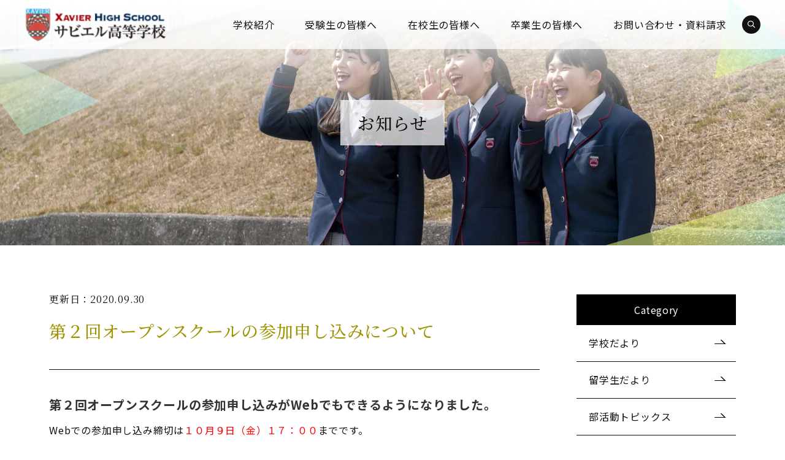

--- FILE ---
content_type: text/html; charset=UTF-8
request_url: https://xavier.ed.jp/info/6986/
body_size: 40510
content:
<!DOCTYPE html><html lang="ja" dir="ltr" itemscope itemtype="https://schema.org/WebSite"><head>  <script async src="https://www.googletagmanager.com/gtag/js?id=G-XEP64MKEKC"></script> <script>window.dataLayer = window.dataLayer || [];function gtag(){dataLayer.push(arguments);}gtag('js', new Date());gtag('config', 'G-XEP64MKEKC');</script><meta charset="utf-8"> <meta content="IE=Edge" http-equiv="X-UA-Compatible"><meta name="viewport" content="width=device-width,initial-scale=1.0"><meta content="telephone=no" name="format-detection"><meta content="第２回オープンスクールの参加申し込みについて | サビエル高等学校" name="title"><meta content="サビエル高等学校はキリスト教精神に基づいて真・善・美を追求し、知・情・意の調和のとれた円満な人格の育成を目指しています。学力向上、愛と奉仕、国際交流を通して21 世紀を創る社会人を育てます。" name="description"><meta content="第２回オープンスクールの参加申し込みについて | サビエル高等学校" itemprop="name"><meta content="サビエル高等学校はキリスト教精神に基づいて真・善・美を追求し、知・情・意の調和のとれた円満な人格の育成を目指しています。学力向上、愛と奉仕、国際交流を通して21 世紀を創る社会人を育てます。" itemprop="description"><meta content="website" property="og:type"><meta content="第２回オープンスクールの参加申し込みについて | サビエル高等学校" property="og:title"><meta content="サビエル高等学校はキリスト教精神に基づいて真・善・美を追求し、知・情・意の調和のとれた円満な人格の育成を目指しています。学力向上、愛と奉仕、国際交流を通して21 世紀を創る社会人を育てます。" property="og:description"> <meta content="https://xavier.ed.jp/info/6986/" property="og:url"><meta content="https://xavier.ed.jp/wp/wp-content/themes/xavier/images/common/ogp.jpg" property="og:image"><link href='//fonts.googleapis.com' rel='preconnect dns-prefetch'><link href='//fonts.gstatic.com' rel='preconnect dns-prefetch'><link href='//www.google-analytics.com' rel='preconnect dns-prefetch'><link href='//ajaxzip3.github.io' rel='preconnect dns-prefetch'><link rel="apple-touch-icon" sizes="180x180" href="https://xavier.ed.jp/wp/wp-content/themes/xavier/apple-touch-icon.png"><link rel="icon" type="image/png" sizes="32x32" href="https://xavier.ed.jp/wp/wp-content/themes/xavier/favicon-32x32.png"><link rel="icon" type="image/png" sizes="16x16" href="https://xavier.ed.jp/wp/wp-content/themes/xavier/favicon-16x16.png"><link rel="manifest" href="https://xavier.ed.jp/wp/wp-content/themes/xavier/site.webmanifest"><link rel="mask-icon" href="https://xavier.ed.jp/wp/wp-content/themes/xavier/safari-pinned-tab.svg" color="#5bbad5"><meta name="msapplication-TileColor" content="#ffffff"><meta name="theme-color" content="#ffffff"><script async src="https://www.googletagmanager.com/gtag/js?id=G-LTY0M5NDG0"></script><script>window.dataLayer = window.dataLayer || [];function gtag(){dataLayer.push(arguments);}gtag('js', new Date());gtag('config', 'G-LTY0M5NDG0');</script> <link href="/wp/wp-content/themes/xavier/css/fontawesome-all.min.css" class="async"><link href="/wp/wp-content/themes/xavier/css/modaal.min.css" class="async"><link href="/wp/wp-content/themes/xavier/css/swiper.min.css" class="async"><link href="https://fonts.googleapis.com/css?family=Cardo:400,400i|Noto+Sans+JP:400,700|Noto+Serif+JP:400,500&amp;subset=japanese" class="async"><style> @charset "UTF-8";@keyframes line-anime{0%{transform:scaleY(1)}100%{transform:scaleY(0)}}*{box-sizing:border-box;-webkit-text-size-adjust:100%;-moz-text-size-adjust:100%;text-size-adjust:100%}*:focus{outline:none}html,body,div,span,object,iframe,h1,h2,h3,h4,h5,h6,p,blockquote,pre,abbr,address,cite,code,del,dfn,em,img,ins,kbd,q,samp,small,strong,sub,sup,var,b,i,dl,dt,dd,ol,ul,li,fieldset,form,label,legend,table,caption,tbody,tfoot,thead,tr,th,td,article,aside,canvas,details,figcaption,figure,footer,header,hgroup,menu,nav,section,summary,time,mark,audio,video{outline:0;margin:0;border:0;padding:0;background:transparent;font:inherit;vertical-align:baseline}body{line-height:1}article,aside,details,figcaption,figure,footer,header,hgroup,menu,nav,section,main{display:block}ul,ol{list-style:none}blockquote,q{quotes:none}blockquote:before,blockquote:after,q:before,q:after{content:none}a{margin:0;padding:0;background:transparent;font:inherit;color:#68A3A8;text-decoration:underline;vertical-align:baseline}a:hover,a:focus,a:active{text-decoration:none}@media (min-width:1160px){a[href^="tel:"]{pointer-events:none}}img{max-width:100%;max-height:100%;vertical-align:top}img[src$=".svg"]{width:100%}sup,sub{font-size:78%}sup{vertical-align:super}sub{vertical-align:sub}ins{background-color:#ff9;color:#000;text-decoration:none}mark{background-color:#ff9;color:#000;font-style:italic;font-weight:bold}del{text-decoration:line-through}abbr[title],dfn[title]{border-bottom:1px dotted;cursor:help}table{border-collapse:collapse;border-spacing:0}hr{display:block;margin:10px auto;border:0;padding:0;height:1px;border-top:1px solid #000;max-width:1160px}button{cursor:pointer}button,fieldset,form,input,label,legend,select,textarea{-webkit-appearance:none;outline:none;border-radius:0;border:none;margin:0;padding:0;font:inherit;vertical-align:baseline}input,textarea{max-width:100%}input[type=button],input[type=submit]{cursor:pointer;-webkit-appearance:none}:placeholder-shown,::-webkit-input-placeholder,:-moz-placeholder,::-moz-placeholder,:-ms-input-placeholder{color:#aaa;opacity:1}::-webkit-search-cancel-button{-webkit-appearance:none}.clearFix::after{clear:both;content:".";display:block;height:0;visibility:hidden}@media (min-width:768px){._font-sizeS{font-size:1.2rem}}@media (min-width:768px){._font-sizeM{font-size:1.4rem}}@media (min-width:768px){._font-sizeL{font-size:1.8rem}}._hide{display:none}._align-right{text-align:right !important}._align-left{text-align:left !important}._align-center{text-align:center !important}._indent{text-indent:1rem !important}._block-right{margin-right:0 !important;margin-left:auto !important}._block-center{margin-right:auto !important;margin-left:auto !important}._block-left{margin-right:auto !important;margin-left:0 !important}._font-normal{font-weight:normal !important}._font-bold{font-weight:bold !important}._text-italic{font-style:italic !important}._text-underline{text-decoration:underline !important}._text-blink{text-decoration:blink !important}._text-line_through{text-decoration:line-through !important}@media (min-width:768px){._only-SP{display:none}}@media (min-width:1160px){._under-TB{display:none}}._over-TB{display:none}@media (min-width:768px){._over-TB{display:block}}._over-PC{display:none}@media (min-width:1160px){._over-PC{display:block}}@keyframes line-anime{0%{transform:scaleY(1)}100%{transform:scaleY(0)}}.local_inner,.content_inner,.global_inner{position:relative;padding:0 20px;transition:padding 0.3s ease}@media (min-width:768px){.local_inner,.content_inner,.global_inner{margin:0 auto;padding:0 30px}}@media (min-width:1160px){.local_inner,.content_inner,.global_inner{padding:0 80px}}ul.module_faqList-01 > li div.body .inner::before,ul.module_faqList-01 > li div.head .title::before{display:block;position:absolute;box-sizing:border-box;width:36px;height:36px;font-size:16px;color:#fff;line-height:36px;text-align:center}span.icon-pdf::after{content:"\f1c1";margin-left:5px;font-family:"Font Awesome 5 Pro";font-weight:100;line-height:1}span.icon-blank::after{content:"\f2d2";margin-left:5px;font-family:"Font Awesome 5 Pro";font-weight:100;line-height:1;position:absolute;right:0}.module_titleBox-01 .date .label{display:inline-block;padding:0.25em 0.5em;background-color:#68A3A8;color:#fff;text-align:center}.module_button{display:flex;flex-wrap:wrap;margin-top:30px !important;margin-right:-20px;margin-bottom:-30px;margin-left:-20px;justify-content:center}@media (min-width:768px){.module_button{margin-right:-25px;margin-left:-25px}}.module_button._left{justify-content:flex-start}.module_button._center{justify-content:center}.module_button._right{justify-content:flex-end}.module_button._single{margin-top:60px !important}@media (min-width:768px){.module_button._single{margin-top:100px !important}}._button-radio span.wpcf7-form-control span.wpcf7-list-item-label,._button-checkbox span.wpcf7-form-control span.wpcf7-list-item-label{display:inline-flex;justify-content:center;position:relative;border:1px solid #68A3A8;border-radius:3em;padding:0.5em 1em;min-height:40px;width:100%;font-size:16px;color:#68A3A8;letter-spacing:0.05em;text-align:center;text-decoration:none;transition:border 0.3s,background-color 0.3s,color 0.3s}@media (min-width:768px){._button-radio span.wpcf7-form-control span.wpcf7-list-item-label,._button-checkbox span.wpcf7-form-control span.wpcf7-list-item-label{padding:0.6em 1em;min-height:40px}}._button-radio span.wpcf7-form-control span.wpcf7-list-item-label span,._button-checkbox span.wpcf7-form-control span.wpcf7-list-item-label span{display:block}.global_header .gh_menu{display:flex;flex-wrap:wrap;justify-content:center;align-items:center;width:60px;height:60px;background-color:#000;color:#fff}@media (min-width:1160px){.global_header .gh_menu{display:none}}.global_header .gh_menu .icon{width:100%}.global_header .gh_menu i{width:100%}.global_header .gh_menu .icon{display:block;position:relative;top:13px;margin:0 auto;width:20px;height:1px;background-color:#fff;transition:0.3s ease}body._open-menu .global_header .gh_menu .icon,.global_header body._open-menu .gh_menu .icon{background-color:transparent}.global_header .gh_menu .icon::before,.global_header .gh_menu .icon::after{content:" ";display:block;position:absolute;left:0;width:100%;height:1px;transition:all 0.3s;background-color:#fff}.global_header .gh_menu .icon::before{top:-4px}body._open-menu .global_header .gh_menu .icon::before,.global_header body._open-menu .gh_menu .icon::before{top:0;transform:skewY(25deg)}.global_header .gh_menu .icon::after{top:4px}body._open-menu .global_header .gh_menu .icon::after,.global_header body._open-menu .gh_menu .icon::after{top:0;transform:skewY(-25deg)}.global_header .gh_menu i{margin-top:18px;font-size:13px;letter-spacing:0.05em;font-family:"Noto Serif JP",serif;font-weight:300}.module_map,.module_movie{position:relative;overflow:hidden;padding:0 0 56.25%;width:100%;height:0}.module_map iframe,.module_movie iframe{position:absolute;top:0;left:0;width:100% !important;height:100% !important}ol.module_list-02,ul.module_list-02,ul.module_list-01{line-height:1.875}ol.module_list-02 li,ul.module_list-02 li,ul.module_list-01 li{position:relative;padding-left:1.25em}ol.module_list-02 li::before,ul.module_list-02 li::before,ul.module_list-01 li::before{content:"";position:absolute;left:0}.module_column-col1._left ol.module_list-02 li,.module_column-col1._left ul.module_list-02 li,.module_column-col1._left ul.module_list-01 li{display:flex}ol.module_list-02 li + li,ul.module_list-02 li + li,ul.module_list-01 li + li{margin-top:0.5em}ol.module_list-02 li ul li:first-child,ul.module_list-02 li ul li:first-child,ul.module_list-01 li ul li:first-child,ol.module_list-02 li ol li:first-child,ul.module_list-02 li ol li:first-child,ul.module_list-01 li ol li:first-child{margin-top:0.5em}.module_table-01{display:block;width:100%;overflow-x:auto;-webkit-overflow-scrolling:touch;line-height:1.75}@media (min-width:768px){.module_table-01{display:table;overflow:visible}}.module_table-01 tbody{display:table;width:100%}@media (min-width:768px){.module_table-01 tbody{display:table-row-group}}.module_table-01 tr th,.module_table-01 tr td{border:1px solid #111111;padding:30px 20px;min-width:8em}@media (min-width:768px){.module_table-01 tr th,.module_table-01 tr td{padding:20px 30px;min-width:auto}}.module_table-01 tr th{background:rgba(130,183,187,0.2);font-weight:bold;color:#111111;text-align:center;vertical-align:middle}.file label,input:not([type=checkbox]):not([type=radio]):not([type=file]):not([type=button]):not([type=submit]):not([type=search]),select,textarea{-moz-appearance:none;-webkit-appearance:none;appearance:none;box-sizing:border-box;border-radius:0;border:none;padding:0.5em 1em;width:100%;height:50px;background:rgba(130,183,137,0.2);font-size:16px;color:#111111;transition:border-color 0.3s,background-color 0.3s}.file label:hover,input:hover:not([type=checkbox]):not([type=radio]):not([type=file]):not([type=button]):not([type=submit]):not([type=search]),select:hover,textarea:hover{border:1px solid #111111 !important;background-color:#fff}.file label:focus,input:focus:not([type=checkbox]):not([type=radio]):not([type=file]):not([type=button]):not([type=submit]):not([type=search]),select:focus,textarea:focus{border:1px solid #111111 !important;background-color:#fff}.file label:-webkit-autofill,input:-webkit-autofill:not([type=checkbox]):not([type=radio]):not([type=file]):not([type=button]):not([type=submit]):not([type=search]),select:-webkit-autofill,textarea:-webkit-autofill{-webkit-box-shadow:0 0 0 1000px #fff inset}.file label[readonly=readonly],input[readonly=readonly]:not([type=checkbox]):not([type=radio]):not([type=file]):not([type=button]):not([type=submit]):not([type=search]),select[readonly=readonly],textarea[readonly=readonly],.file label[readonly],input[readonly]:not([type=checkbox]):not([type=radio]):not([type=file]):not([type=button]):not([type=submit]):not([type=search]),select[readonly],textarea[readonly],form.custom-wpcf7c-confirmed:not([novalidate=novalidate]) .file label,.file form.custom-wpcf7c-confirmed:not([novalidate=novalidate]) label,form.custom-wpcf7c-confirmed:not([novalidate=novalidate]) input:not([type=checkbox]):not([type=radio]):not([type=file]):not([type=button]):not([type=submit]):not([type=search]),form.custom-wpcf7c-confirmed:not([novalidate=novalidate]) select,form.custom-wpcf7c-confirmed:not([novalidate=novalidate]) textarea{border-color:transparent !important;background-color:transparent !important;color:#000}.module_column-col2{display:flex;flex-wrap:wrap}@media (min-width:768px){.module_column-col2{flex-wrap:nowrap}}@media (min-width:768px){.module_column-col2{justify-content:space-between}}.module_column-col2 img{width:100%}@media (min-width:1160px){.module_column-col2 img{width:auto}}.module_column-col2 + .module_column-col2{margin-top:15px}@media (min-width:768px){.module_column-col2 + .module_column-col2{margin-top:30px}}@media (min-width:768px){.global_inner{max-width:calc(1160px + 60px)}}@media (min-width:1160px){.global_inner{max-width:calc(1160px + 160px)}}.global_inner._column{display:flex;justify-content:space-between}@media (min-width:768px){.content_inner{max-width:calc(960px + 60px)}}@media (min-width:1160px){.content_inner{max-width:calc(960px + 160px)}}@media (min-width:768px){.local_inner{max-width:calc(800px + 60px)}}@media (min-width:1160px){.local_inner{max-width:calc(800px + 160px)}}section{padding:60px 0;transition:padding 0.3s ease}@media (min-width:768px){section{padding:80px 0}}section._padding00{padding:0}section._padding40{padding:40px 0}section._padding40-60{padding:40px 0}@media (min-width:768px){section._padding40-60{padding:60px 0}}p:not([class]),p[class^=_],div.wp-caption{line-height:1.875}p:not([class]) + p:not([class]),p:not([class]) + p[class^=_],p:not([class]) + div.wp-caption,p[class^=_] + p:not([class]),p[class^=_] + p[class^=_],p[class^=_] + div.wp-caption,div.wp-caption + p:not([class]),div.wp-caption + p[class^=_],div.wp-caption + div.wp-caption{margin-top:2.5em}@media (min-width:768px){p:not([class]) + p:not([class]),p:not([class]) + p[class^=_],p:not([class]) + div.wp-caption,p[class^=_] + p:not([class]),p[class^=_] + p[class^=_],p[class^=_] + div.wp-caption,div.wp-caption + p:not([class]),div.wp-caption + p[class^=_],div.wp-caption + div.wp-caption{margin-top:1.875em}}p:not([class]) + [class*=module_]:not([class*=module_title]):not([class*=module_button]),p[class^=_] + [class*=module_]:not([class*=module_title]):not([class*=module_button]),div.wp-caption + [class*=module_]:not([class*=module_title]):not([class*=module_button]){margin-top:50px}p:not([class]) + [class*=module_list],p[class^=_] + [class*=module_list],div.wp-caption + [class*=module_list]{margin-top:20px}.module_title-01 + p:not([class]),.module_title-01 + p[class^=_],.module_title-01 + div.wp-caption{margin-top:30px}[class*=module_]:not([class*=module_title]):not([class*=module_button-]) + [class*=module_]:not([class*=module_title]):not([class*=module_button-]),[class*=module_]:not([class*=module_title]):not([class*=module_button-]) + p:not([class]),[class*=module_]:not([class*=module_title]):not([class*=module_button-]) + [class^=_]:not(section):not(img):not(li),[class^=_]:not(section):not(img):not(li) + p:not([class]),[class^=_]:not(section):not(img):not(li) + [class*=module_]:not([class*=module_title]):not([class*=module_button-]),[class^=_]:not(section):not(img):not(li) + [class^=_]:not(section):not(img):not(li){margin-top:30px}[class*=module_]:not([class*=module_title]):not([class*=module_button-]) + [class*=module_column],[class*=module_]:not([class*=module_title]):not([class*=module_button-]) + [class*=module_box],[class*=module_]:not([class*=module_title]):not([class*=module_button-]) + [class*=module_search],[class*=module_]:not([class*=module_title]):not([class*=module_button-]) + [class*=module_movie],[class*=module_]:not([class*=module_title]):not([class*=module_button-]) + [class*=module_map],[class^=_]:not(section):not(img):not(li) + [class*=module_column],[class^=_]:not(section):not(img):not(li) + [class*=module_box],[class^=_]:not(section):not(img):not(li) + [class*=module_search],[class^=_]:not(section):not(img):not(li) + [class*=module_movie],[class^=_]:not(section):not(img):not(li) + [class*=module_map]{margin-top:40px !important}[class*=top_] + [class*=top_],[class*=top_] + p:not([class]){margin-top:40px}[class*=module_] ~ .module_title-01,[class*=module_] ~ [class*=module_column-col]:not([class*=_bg_box]) > .module_title-01{margin-top:80px}[class*=module_] ~ .module_title-02,[class*=module_] ~ [class*=module_column-col]:not([class*=_bg_box]) > .module_title-02{margin-top:50px}[class*=module_] ~ .module_title-03,[class*=module_] ~ [class*=module_column-col]:not([class*=_bg_box]) > .module_title-03{margin-top:40px;margin-bottom:20px}[class*=module_] ~ .module_title-04{margin-top:50px}@media (min-width:768px){[class*=module_] ~ .module_title-04{margin-top:70px}}[class*=module_title] + .module_title-02,[class*=module_title] + .module_title-03{margin-top:30px}.module_title-03 + *{margin-top:20px}.module_title-03 + p:not([class]),.module_title-03 + p[class^=_]{margin-top:10px}[class*=module_table] + [class*=module_table]{margin-top:40px !important}@media (min-width:768px){[class*=module_table] + [class*=module_table]{margin-top:60px !important}}.module_line-01{margin:80px 0 !important;border-color:#111111}.module_column-col1::after{clear:both;content:".";display:block;height:0;visibility:hidden}.module_column-col1 > .wp-caption{max-width:100%}.module_column-col1._left .img,.module_column-col1._order .img{margin-bottom:1em;max-width:calc(50% - 10px)}@media (min-width:768px){.module_column-col1._left .img,.module_column-col1._order .img{max-width:calc(50% - 15px);padding-right:20px}}.module_column-col1._left._vertical-SP .img,.module_column-col1._order._vertical-SP .img{min-width:100%;margin-right:0;margin-left:0}@media (min-width:768px){.module_column-col1._left._vertical-SP .img,.module_column-col1._order._vertical-SP .img{margin-bottom:1em;max-width:calc(50% - 15px);min-width:inherit}}.module_column-col1._left .img{margin-right:20px;float:left}@media (min-width:768px){.module_column-col1._left .img{margin-right:30px}}@media (min-width:768px){.module_column-col1._left._vertical-SP .img{margin-right:30px}}.module_column-col1._order .img{margin-left:20px;float:right}@media (min-width:768px){.module_column-col1._order .img{margin-left:30px}}@media (min-width:768px){.module_column-col1._order._vertical-SP .img{margin-left:30px}}.module_column-col2 > .col{width:calc(50% - 10px)}@media (min-width:768px){.module_column-col2 > .col{width:calc(50% - 20px)}}.module_column-col2 > .col + .col{margin-left:20px}@media (min-width:768px){.module_column-col2 > .col + .col{margin-left:40px}}.module_column-col2._order{flex-direction:row-reverse}.module_column-col2._order > .col + .col{margin-right:20px;margin-left:0}@media (min-width:768px){.module_column-col2._order > .col + .col{margin-right:40px;margin-left:0}}.module_column-col2._vertical-SP{flex-direction:column}@media (min-width:768px){.module_column-col2._vertical-SP{flex-direction:row}}.module_column-col2._vertical-SP > .col{width:100%}@media (min-width:768px){.module_column-col2._vertical-SP > .col{width:calc(50% - 20px)}}.module_column-col2._vertical-SP > .col + .col{margin:40px 0 0}@media (min-width:768px){.module_column-col2._vertical-SP > .col + .col{margin:0 0 0 40px}}@media (min-width:768px){.module_column-col2._vertical-SP._order{flex-direction:row-reverse}}.module_column-col2._vertical-SP._order > .col + .col{margin-right:20px;margin-left:0}@media (min-width:768px){.module_column-col2._vertical-SP._order > .col + .col{margin-right:40px;margin-left:0}}[class*=module_space-]{border:none;margin-top:0 !important;margin-bottom:0}.module_space-10{padding-top:5px !important}@media (min-width:768px){.module_space-10{padding-top:10px !important}}.module_space-20{padding-top:10px !important}@media (min-width:768px){.module_space-20{padding-top:20px !important}}.module_space-30{padding-top:15px !important}@media (min-width:768px){.module_space-30{padding-top:30px !important}}.module_space-40{padding-top:20px !important}@media (min-width:768px){.module_space-40{padding-top:40px !important}}.module_space-50{padding-top:25px !important}@media (min-width:768px){.module_space-50{padding-top:50px !important}}.module_space-60{padding-top:30px !important}@media (min-width:768px){.module_space-60{padding-top:60px !important}}[class^=module_accordion-] > li{position:relative;width:100%}@media (min-width:768px){[class^=module_accordion-] > li{max-width:270px}}[class^=module_accordion-] > li div.head{position:relative}[class^=module_accordion-] > li div.head label .title{display:block;padding:0.75em 50px;width:100%;height:100%;background-color:#111111;font-size:18px;color:#fff;line-height:1.5;letter-spacing:0.08em;text-align:center}[class^=module_accordion-] > li div.head label button{position:absolute;top:calc(50% - 6px);right:30px;width:12px;height:12px;background-color:transparent}[class^=module_accordion-] > li div.head label button::before,[class^=module_accordion-] > li div.head label button::after{content:"";display:block;position:absolute;left:0;top:50%;width:12px;height:1px;background-color:#fff;transition:0.3s ease}[class^=module_accordion-] > li div.head label button::after{transform:rotate(-90deg)}[class^=module_accordion-] > li div.head label button span{display:none}[class^=module_accordion-] > li div.body ul{border-right:1px solid #111111;border-left:1px solid #111111;background-color:#fff}[class^=module_accordion-] > li div.body ul li{border-bottom:1px solid #111111;margin:0;padding-left:0}[class^=module_accordion-] > li div.body ul li::before{content:none}[class^=module_accordion-] > li div.body ul li a{display:block;position:relative;padding:0.75em 50px 0.75em 1.5em;width:100%;height:100%;font-size:18px;color:#111111;line-height:1.5;letter-spacing:0.1em;text-decoration:none;transition:background-color 0.3s;background-image:linear-gradient(-90deg,rgba(246,255,119,0.4),rgba(155,248,255,0.4),rgba(155,248,255,0.4));overflow:hidden}[class^=module_accordion-] > li div.body ul li a span{position:relative;z-index:1}[class^=module_accordion-] > li div.body ul li a:hover::before{opacity:0}[class^=module_accordion-] > li div.body ul li a::before{content:"";display:block;width:100%;height:100%;background:#fff;position:absolute;color:#111111;top:0;left:0;opacity:1;transition:opacity 0.5s}[class^=module_accordion-] > li div.body ul li a::after{position:absolute;content:"";width:16px;height:6px;top:calc(50% - 6px);border-right:2px solid #000;border-bottom:1px solid #000;transform:skewX(45deg);right:20px}[class^=module_accordion-] > li div.body ul li a:hover{background-color:#fff}[class^=module_accordion-] > li._open div.head button::after{transform:rotate(0deg)}@media (min-width:768px){.module_accordion-01{display:flex;justify-content:center}}@media (min-width:1160px){.module_accordion-01{display:none}}[class^=module_pager-] + .module_accordion-01{margin-top:80px !important}.module_accordion-01 > li + li{margin-top:30px}@media (min-width:768px){.module_accordion-01 > li + li{margin-top:0;margin-left:20px}}.module_accordion-02{display:none}@media (min-width:1160px){.module_accordion-02{display:flex;justify-content:flex-end}}@media (min-width:1160px){.module_accordion-02 > li{max-width:270px}}@media (min-width:1160px){.module_accordion-02 > li + li{margin-left:20px}}@media (min-width:1160px){.module_accordion-02 > li div.body{position:absolute;top:54px;left:0;width:100%;z-index:50}}span.caption,.wp-caption-text{display:block;margin-top:10px;font-size:14px;color:#111111;line-height:1.5714;letter-spacing:0.05em}.global_contents em{font-style:italic}.global_contents strong{font-weight:bold}img.alignleft,img.alignright,div.alignleft,div.alignright{display:block;margin:0 auto 10px;max-width:calc(50% - 12.5px);height:auto}@media (min-width:768px){img.alignleft,img.alignright,div.alignleft,div.alignright{margin:0;max-width:calc(50% - 25px)}}img.alignleft img,img.alignright img,div.alignleft img,div.alignright img{height:auto}img.alignleft,div.alignleft{float:left;margin-right:25px}@media (min-width:768px){img.alignleft,div.alignleft{margin-right:30px}}img.alignright,div.alignright{float:right;margin-left:25px}@media (min-width:768px){img.alignright,div.alignright{margin-left:30px}}img.aligncenter,div.aligncenter{display:block;margin:0 auto}img.size-full,div.size-full{width:100%;height:auto}[class^=icon-]::after{content:"";margin-left:5px;font-family:"Font Awesome 5 Pro";font-weight:100;line-height:1}.icon-blank::after{content:"\f35d"}.icon-file::after{content:"\f15b";position:absolute;right:0}.icon-pdf::after{content:"\f1c1";position:absolute;right:0}a:not([class])[href$=".pdf"]::after,a.icon-blank[href$=".pdf"]::after,a[class^=module_button-][href$=".pdf"] span::after{content:"\f1c1";margin-left:5px;font-family:"Font Awesome 5 Pro";font-weight:100;line-height:1;position:absolute;right:0}[class*=module_button-]{margin-right:20px;margin-left:20px;margin-bottom:30px}@media (min-width:768px){[class*=module_button-]{margin-right:25px;margin-left:25px}}.module_button-01{min-width:200px;width:auto;display:inline-block;position:relative;padding:0.9em 1em 0.6em;min-height:50px;font-family:"Noto Serif JP",serif;font-weight:300;font-size:14px;color:#fff;background:#000;border:1px solid #000;text-decoration:none;transition:0.3s}.module_button-01::after{position:absolute;content:"";width:20px;height:6px;margin:auto;border-right:2px solid #fff;border-bottom:1px solid #fff;transform:skewX(45deg);right:15px;top:calc(50% - 6px)}.module_button-01 span{display:flex;justify-content:center;align-items:center;position:relative}.module_button-01:hover{background:#fff;color:#000;border:1px solid #000}.module_button-01:hover::after{border-right:2px solid #000;border-bottom:1px solid #000}.module_button-02{width:200px;padding:0.9em 1em 0.6em;display:inline-block;position:relative;min-height:50px;font-family:"Noto Serif JP",serif;font-weight:300;font-size:14px;color:#fff;background:#000;text-decoration:none;border:1px solid #000;transition:0.3s}.module_button-02:hover{background:#fff;color:#000;border:1px solid #000}.module_button-02:hover span{display:flex;justify-content:center;align-items:center;position:relative}.module_button-02 span{display:flex;justify-content:center;align-items:center;position:relative}.module_button-03{color:#000;position:relative;display:flex;align-items:center}@media (min-width:768px){.module_button-03{display:inherit}}.module_button-03 a{text-decoration:none;display:block;color:#000;position:relative;font-family:"Noto Serif JP",serif;font-weight:300}.module_button-03 a:after{position:absolute;content:"";display:inline-block;width:16px;height:6px;border-right:2px solid #000;border-bottom:1px solid #000;transform:skewX(45deg);top:calc(50% - 6px);right:-20px}@media (min-width:768px){.module_button-03 a:after{right:15px}}@media (min-width:768px){.module_button-03 a:after span{padding-left:30px}}.module_button-03:hover{opacity:0.7;transition:0.5s}.module_button-04{min-width:200px;width:auto;display:inline-block;position:relative;padding:0.9em 1em 0.6em;min-height:50px;font-family:"Noto Serif JP",serif;font-weight:300;font-size:14px;color:#111111;background:#fff;border:1px solid #111111;text-decoration:none;transition:0.3s}.module_button-04::after{position:absolute;content:"";display:inline-block;width:20px;height:6px;border-right:2px solid #111111;border-bottom:1px solid #111111;transform:skewX(45deg);right:15px;top:calc(50% - 6px)}.module_button-04 span{display:flex;justify-content:center;align-items:center;position:relative}.module_button-04:hover{background:#111111;color:#fff;border:1px solid #fff}.module_button-04:hover::after{border-right:2px solid #fff;border-bottom:1px solid #fff}.module_button-05{min-width:200px;width:auto;display:inline-block;position:relative;padding:0.9em 1em 0.6em;min-height:50px;font-family:"Noto Serif JP",serif;font-weight:300;font-size:14px;color:#fff;background:#000;border:1px solid #000;text-decoration:none;transition:0.3s}.module_button-05::after{position:absolute;content:"";display:inline-block;width:20px;height:6px;border-right:2px solid #fff;border-bottom:1px solid #fff;transform:skewX(45deg);right:15px;top:calc(50% - 6px)}.module_button-05 span{display:flex;justify-content:center;align-items:center;position:relative;margin-right:20px}.module_button-05:hover{background:#fff;color:#000;border:1px solid #000}.module_button-05:hover::after{border-right:2px solid #000;border-bottom:1px solid #000}.module_password{width:100%}.module_password label{display:block}.module_password label[for*=pwbox]{margin:0 auto;max-width:300px}.module_password label[for*=pwbox] input{display:block}.module_password .wrap{display:block;position:initial;margin:0 auto;max-width:265px;width:calc(100% - 68px)}.module_password input[type=password]{padding:0.875em 1.5em;border:1px solid #111111 !important;width:100%;height:50px;background-color:#fff !important;font-size:14px}.module_password p:not([class]):first-child{text-align:center}.module_password input[type=submit]{font-family:"Noto Serif JP",serif;font-weight:300;margin:30px auto;display:block;padding:1em 2em;border:1px solid #111111;width:265px;height:67px;background:#111111;font-size:20px;line-height:1;text-align:center;color:#fff;transition:0.3s}.module_password input[type=submit]::after{position:absolute;content:"";display:block;width:20px;height:6px;border-right:2px solid #fff;border-bottom:1px solid #fff;transform:skewX(45deg);right:20px;bottom:50%}.module_password input[type=submit]:hover{background:#fff;color:#111111}.module_title-01{font-family:"Noto Serif JP",serif;font-weight:500;font-size:28px;margin-bottom:1em;color:#9E9300}.module_title-02{font-family:"Noto Sans JP",sans-serif;font-weight:700;font-size:24px;color:#333;margin-bottom:20px}.module_title-03{font-family:"Noto Sans JP",sans-serif;font-weight:700;font-size:20px;color:#333}.module_title-04{margin-bottom:30px;font-family:"Cambria","Times New Roman","Times",serif;font-weight:400;font-size:28px}.module_title-04._morning{color:#9E9300}.module_title-04._afternoon{color:#68A3A8}.module_title-04._evening{color:#68A3A8}.module_titleBox-01{padding-bottom:40px;border-bottom:1px solid #111111}.module_titleBox-01 + *{margin-top:40px !important}.module_titleBox-01 .date{font-family:"Noto Serif JP",serif;font-weight:300;margin-top:30px;line-height:1}@media (min-width:768px){.module_titleBox-01 .date{margin:0 0 20px 0;font-size:16px}}.module_titleBox-01 .date time{color:#111111}.module_titleBox-01 .date .label{margin-left:20px;min-width:127px;font-size:12px;font-weight:400;letter-spacing:0.05em;line-height:1.25}@media (min-width:768px){.module_titleBox-01 .date .label{min-width:153px}}.module_titleBox-01 .date .label + .label{margin-left:20px}.module_titleBox-01 .module_title-01{margin-bottom:0}.module_titleBox-02{padding-bottom:40px;border-bottom:1px solid #000}.module_titleBox-02 + *{margin-top:40px !important}.module_titleBox-02 a{display:flex;color:#68A3A8;text-decoration:none}@media (min-width:768px){.module_titleBox-02 a{pointer-events:none}}.module_titleBox-02 a:hover div.body .title{text-decoration:underline}.module_titleBox-02 div.head{flex:none;position:relative;overflow:hidden;margin:7px 20px 7px 0;width:100px;height:67px}@media (min-width:768px){.module_titleBox-02 div.head{display:none}}.module_titleBox-02 div.head .image img{position:absolute;left:50%;top:50%;max-width:none;max-height:none;width:100%;height:auto;transform:translate(-50%,-50%)}.module_titleBox-02 div.head .image img[src$="noimage_logo.svg"]{width:34px;height:34px}.module_titleBox-02 div.body{display:flex;flex-direction:column}@media (min-width:768px){.module_titleBox-02 div.body{flex-direction:column-reverse}}.module_titleBox-02 div.body .date{font-size:14px;line-height:1;margin:20px 0 0 0}@media (min-width:768px){.module_titleBox-02 div.body .date{margin:0 0 20px 0;font-size:16px}}.module_titleBox-02 div.body .title{margin-top:10px;font-size:28px;font-weight:400;line-height:1.75;color:#9E9300;font-family:"Noto Serif JP",serif;font-weight:500}@media (min-width:768px){.module_titleBox-02 div.body .title{margin-top:0;line-height:1.7857;pointer-events:auto}}.top_title-01{position:relative;display:flex;font-size:28px;line-height:1.4;letter-spacing:2px;font-family:"Noto Serif JP",serif;font-weight:300;margin:0 0 50px 0}@media (min-width:768px){.top_title-01{font-size:40px}}.top_title-01 span{font-size:28px;color:#68A3A8;margin-right:50px}@media (min-width:768px){.top_title-01 span{font-size:36px}}.top_title-01 span::after{content:"";display:inline-block;position:absolute;left:1.5em;top:0;width:2px;height:80px;background-color:black;transform:rotate(45deg);transform-origin:left center}.module_map{padding-bottom:0;height:50vh}@media (min-width:768px){.module_map{padding-bottom:56.25%;height:0}}ul.module_list-01 li{line-height:1.36;margin-bottom:15px}ul.module_list-01 li a .day{width:7em;font-family:"Noto Serif JP",serif;font-weight:300;border-right:solid 1px #000}@media (min-width:768px){ul.module_list-01 li a .day{width:8em}}ul.module_list-01 li a .title{width:calc(100% - 7em);padding-left:20px}@media (min-width:768px){ul.module_list-01 li a .title{width:calc(100% - 8em)}}@media (min-width:768px){ul.module_list-01 li a .title{transition:opacity 0.3s}}@media (min-width:768px){ul.module_list-01 li a .title:hover,ul.module_list-01 li a .title:focus{opacity:0.6}}.module_notes{font-size:12px}.module_notes li{position:relative;padding-left:1em}.module_notes li::before{content:"※";position:absolute;left:0}@media (min-width:768px){.module_notes li br{display:none}}ul.module_list-02 li::before{top:0.75em;border-radius:100%;width:8px;height:8px;background-color:#68A3A8}ul.module_newsList-01{border-top:1px solid rgba(0,0,0,0.4)}ul.module_newsList-01 > li{border-bottom:1px solid rgba(0,0,0,0.4);padding:20px 20px 20px 16px}@media (min-width:768px){ul.module_newsList-01 > li{display:flex;padding:30px 0}}ul.module_newsList-01 > li .date{font-size:14px;line-height:1}@media (min-width:768px){ul.module_newsList-01 > li .date{flex:none;margin-right:30px;width:100px;line-height:1.75}}ul.module_newsList-01 > li .date time{color:#111111}ul.module_newsList-01 > li a{color:#111111;text-decoration:none}ul.module_newsList-01 > li a .title{margin-top:10px}@media (min-width:768px){ul.module_newsList-01 > li a .title{margin-top:0}}ul.module_newsList-01 > li a:hover{text-decoration:underline}ul.module_pager-01{display:flex;justify-content:center;overflow-x:auto;margin-top:60px !important}@media (min-width:768px){ul.module_pager-01{margin-top:80px !important}}ul.module_pager-01 li{position:absolute;top:-9999px;left:-9999px;margin:0 6px;width:46px;height:46px}@media (min-width:375px){ul.module_pager-01 li{margin:0 10px;width:50px;height:50px}}ul.module_pager-01 li.current_prev.prev a{transition:none}ul.module_pager-01 li.current_prev.prev a::after{background-image:none}ul.module_pager-01 li.current_next.next a{transition:none}ul.module_pager-01 li.current_next.next a::after{background-image:none}ul.module_pager-01 li.current_next2.next a{transition:none}ul.module_pager-01 li.current_next2.next a::after{background-image:none}ul.module_pager-01 li.current_prev2.prev a{transition:none}ul.module_pager-01 li.current_prev2.prev a::after{background-image:none}ul.module_pager-01 li.current_prev a,ul.module_pager-01 li.current_next a,ul.module_pager-01 li.current_prev2 a,ul.module_pager-01 li.current_next2 a{transition:0.3s;color:#FFF;position:relative;z-index:0;background-color:#111111}ul.module_pager-01 li.current_prev a::after,ul.module_pager-01 li.current_next a::after,ul.module_pager-01 li.current_prev2 a::after,ul.module_pager-01 li.current_next2 a::after{content:"";width:100%;height:100%;display:block;position:absolute;top:0;left:0;z-index:-1;background-image:linear-gradient(90deg,rgb(246,255,119),rgb(155,248,255));opacity:0;transition:0.3s}ul.module_pager-01 li.current_prev a:hover,ul.module_pager-01 li.current_next a:hover,ul.module_pager-01 li.current_prev2 a:hover,ul.module_pager-01 li.current_next2 a:hover{background-image:transparent}ul.module_pager-01 li.current_prev a:hover span,ul.module_pager-01 li.current_next a:hover span,ul.module_pager-01 li.current_prev2 a:hover span,ul.module_pager-01 li.current_next2 a:hover span{color:#111111}ul.module_pager-01 li.current_prev a:hover::after,ul.module_pager-01 li.current_next a:hover::after,ul.module_pager-01 li.current_prev2 a:hover::after,ul.module_pager-01 li.current_next2 a:hover::after{opacity:1}ul.module_pager-01 li.prev,ul.module_pager-01 li.next,ul.module_pager-01 li.current_prev,ul.module_pager-01 li.current_next{position:initial;top:initial;left:initial;line-height:46px}@media (min-width:375px){ul.module_pager-01 li.prev,ul.module_pager-01 li.next,ul.module_pager-01 li.current_prev,ul.module_pager-01 li.current_next{position:absolute;top:-9999px;left:-9999px}}@media (min-width:375px){ul.module_pager-01 li.prev,ul.module_pager-01 li.next,ul.module_pager-01 li.current_prev,ul.module_pager-01 li.current_next{position:initial;top:initial;left:initial}}ul.module_pager-01 li.current_prev2,ul.module_pager-01 li.current_next2{top:-9999px;left:-9999px}@media (min-width:768px){ul.module_pager-01 li.current_prev2,ul.module_pager-01 li.current_next2{position:initial;top:initial;left:initial}}ul.module_pager-01 li.current{position:initial}ul.module_pager-01 li a,ul.module_pager-01 li span{display:block;overflow:hidden;width:inherit;height:inherit;position:relative;font-family:"Cambria","Times New Roman","Times",serif;font-weight:400;font-size:24px;color:#fff;line-height:44px;text-align:center;text-decoration:none;transition:0.3s linear}@media (min-width:375px){ul.module_pager-01 li a,ul.module_pager-01 li span{line-height:48px}}ul.module_pager-01 li a:focus,ul.module_pager-01 li span:focus{background-image:linear-gradient(90deg,rgb(246,255,119),rgb(155,248,255))}ul.module_pager-01 li a:focus span,ul.module_pager-01 li span:focus span{color:#000}ul.module_pager-01 li a.current,ul.module_pager-01 li span.current{cursor:default;pointer-events:none}ul.module_pager-01 li a.current span,ul.module_pager-01 li span.current span{background-image:linear-gradient(90deg,rgb(246,255,119),rgb(155,248,255));color:#000}ul.module_pager-01 li.prev::after{content:"";display:inline-block;width:16px;height:6px;border-left:2px solid #111;border-bottom:1px solid #111;transform:skewX(-45deg);transition:0.3s}ul.module_pager-01 li.prev:hover::after{opacity:0.5}ul.module_pager-01 li.next::after{position:relative;content:"";display:inline-block;width:16px;height:6px;border-right:2px solid #111;border-bottom:1px solid #111;transform:skewX(45deg);left:30px;transition:0.3s}ul.module_pager-01 li.next:hover::after{opacity:0.5}ul.module_pager-01 li.prev a,ul.module_pager-01 li.next a{position:absolute;background:none !important}@media (min-width:375px){ul.module_pager-01 li.prev a::before,ul.module_pager-01 li.prev a::after,ul.module_pager-01 li.next a::before,ul.module_pager-01 li.next a::after{bottom:23px}}@media (min-width:375px){ul.module_pager-01 li.prev a::before{left:16px}ul.module_pager-01 li.prev a::after{left:14px}}@media (min-width:375px){ul.module_pager-01 li.next a::before{right:16px}ul.module_pager-01 li.next a::after{right:14px}}ul.module_pager-02{display:flex;flex-wrap:wrap;justify-content:space-between}ul.module_pager-02 li{width:calc(50% - 10px)}@media (min-width:768px){ul.module_pager-02 li{display:flex;width:50%}}ul.module_pager-02 li._hidden{visibility:hidden}ul.module_pager-02 li a{min-width:0;width:100%;margin-right:0;margin-left:0;margin-bottom:0}@media (min-width:768px){ul.module_pager-02 li a{width:200px}}@media (min-width:768px){ul.module_pager-02 li.prev{justify-content:flex-start}}@media (min-width:768px){ul.module_pager-02 li.next{justify-content:flex-end}}ul.module_pager-02 li.back{margin:30px auto 0}@media (min-width:768px){ul.module_pager-02 li.back{justify-content:center;margin-top:15px}}ul.module_faqList-01{line-height:1.88}ul.module_faqList-01 > li{border-bottom:1px solid #aaa}ul.module_faqList-01 > li .title{display:block;position:relative}ul.module_faqList-01 > li div.head{position:relative;padding:30px 0}@media (min-width:768px){ul.module_faqList-01 > li div.head{padding:30px 15px}}ul.module_faqList-01 > li div.head .title{padding:0.25em 50px 0.25em 60px}ul.module_faqList-01 > li div.head .title::before{content:"Q";background-color:#111111;top:0;left:0}ul.module_faqList-01 > li div.head button{position:absolute;right:20px;top:calc(50% - 8px);width:16px;height:16px;background-color:transparent}@media (min-width:768px){ul.module_faqList-01 > li div.head button{right:15px}}ul.module_faqList-01 > li div.head button::before,ul.module_faqList-01 > li div.head button::after{content:"";display:block;position:absolute;left:0;top:calc(50% - 1px);border-radius:1px;width:100%;height:2px;background-color:#9E9300}ul.module_faqList-01 > li div.head button::after{transform:rotate(-90deg);transition:0.3s}ul.module_faqList-01 > li div.head button span{display:none}ul.module_faqList-01 > li div.body{position:relative}ul.module_faqList-01 > li div.body .inner{position:relative;margin:10px 0 40px;padding:40px;background-image:linear-gradient(90deg,rgba(246,255,119,0.2),rgba(155,248,255,0.2),rgba(155,248,255,0.2))}@media (min-width:768px){ul.module_faqList-01 > li div.body .inner{padding:40px}}ul.module_faqList-01 > li div.body .inner::before{content:"A";top:40px;left:40px;background-color:#68A3A8}ul.module_faqList-01 > li div.body .inner .title{font-weight:600;font-size:18px;padding-left:50px}ul.module_faqList-01 > li div.body .inner p:not([class]){padding-left:50px}ul.module_faqList-01 > li._open div.head button::after{transform:rotate(0deg);background-color:#68A3A8}ul.module_tab-head{display:flex;flex-wrap:nowrap;margin-bottom:60px}@media (min-width:768px){ul.module_tab-head{flex-wrap:nowrap;justify-content:center;margin-bottom:80px}}ul.module_tab-head > li{display:flex;margin-left:1px;width:calc(50% - 10px)}@media (min-width:768px){ul.module_tab-head > li{width:100%}}ul.module_tab-head > li:nth-child(2n+1){margin-left:0}@media (min-width:768px){ul.module_tab-head > li:nth-child(2n+1){margin-left:1px}}@media (min-width:768px){ul.module_tab-head > li:nth-child(n+3){margin-top:0}}@media (min-width:768px){ul.module_tab-head > li:first-child{margin-left:0}}@media (min-width:768px){ul.module_tab-head > li + li{margin-left:1px}}ul.module_tab-head > li._current a{background:linear-gradient(to right,#F6FF77 0%,#9BF8FF 80%,#9BF8FF 100%);color:#000}ul.module_tab-head > li._current a:before{opacity:0}ul.module_tab-head > li a{display:flex;justify-content:center;align-items:center;padding:0.5em 1.5em;min-height:45px;width:100%;height:100%;background:linear-gradient(to right,#F6FF77 0%,#9BF8FF 80%,#9BF8FF 100%);position:relative;overflow:hidden;font-size:14px;color:#111111;letter-spacing:0.05em;line-height:1.5;text-decoration:none;text-align:center;transition:0.3s linear}ul.module_tab-head > li a span{position:relative;z-index:1;display:flex;justify-content:center;align-items:center}ul.module_tab-head > li a::before{content:"";display:block;width:100%;height:100%;background:#f8f8f8;position:absolute;color:#fff;top:0;left:0;opacity:1;transition:opacity 0.5s linear}ul.module_tab-head > li a:hover::before{opacity:0}ul.module_searchList-01{border-top:1px solid #111111}ul.module_searchList-01 > li{border-bottom:1px solid #111111;padding:20px 20px 20px 16px}@media (min-width:768px){ul.module_searchList-01 > li{display:flex;padding:30px 0}}ul.module_searchList-01 > li .date{font-size:14px;line-height:1}@media (min-width:768px){ul.module_searchList-01 > li .date{flex:none;width:100px;line-height:1.75}}ul.module_searchList-01 > li .date time{color:#111111}ul.module_searchList-01 > li a{color:#111111;text-decoration:none}ul.module_searchList-01 > li a .title{margin-top:10px}@media (min-width:768px){ul.module_searchList-01 > li a .title{margin-top:0;margin-left:30px}}ul.module_searchList-01 > li a:hover{text-decoration:underline}ol.module_list-02{counter-reset:number}ol.module_list-02 li::before{counter-increment:number;content:counter(number,decimal) "." !important;top:0.1em;font-weight:600}@media (min-width:768px){ol.module_list-02 li::before{top:0.15em}}ol.module_flowList-01{display:flex;overflow:hidden;height:80px}ol.module_flowList-01 li{position:relative;height:inherit;width:calc(33.3333333333% - 10px)}@media (min-width:1160px){ol.module_flowList-01 li{width:calc(33.3333333333% - 33.3333333333px)}}ol.module_flowList-01 li._current::before{border-color:transparent transparent transparent #fff}ol.module_flowList-01 li::before{content:"";display:block;position:absolute;right:-12px;top:0;width:0;height:0;border-style:solid;border-width:40px 0 40px 12px;border-color:transparent transparent transparent #111111}@media (min-width:1160px){ol.module_flowList-01 li::before{right:-43px;border-width:40px 0 40px 43px}}ol.module_flowList-01 li::after{content:"";display:block;position:absolute;right:-11px;top:0;width:0;height:0;border-style:solid;border-width:40px 0 40px 12px;border-color:transparent transparent transparent #fff}@media (min-width:1160px){ol.module_flowList-01 li::after{right:-42px;border-width:40px 0 40px 43px}}ol.module_flowList-01 li + li{margin-left:15px}@media (min-width:768px){ol.module_flowList-01 li + li{margin-left:50px}}ol.module_flowList-01 li:last-child::before,ol.module_flowList-01 li:last-child::after{display:none}ol.module_flowList-01 li div{display:flex;flex-direction:column;justify-content:center;align-items:center;border:1px solid #111111;width:100%;height:inherit;font-weight:500;color:#111111}@media (min-width:768px){ol.module_flowList-01 li div{flex-direction:row}}ol.module_flowList-01 li div span{display:block}ol.module_flowList-01 li div span.title-sub{margin-bottom:0.5em;font-family:"Cambria","Times New Roman","Times",serif;font-weight:400;font-size:16px;line-height:1.2;letter-spacing:0.04em}@media (min-width:768px){ol.module_flowList-01 li div span.title-sub{margin:0 1em 0 0;font-size:22px}}ol.module_flowList-01 li div span.title-main{font-family:"Noto Serif JP",serif;font-weight:300;font-size:16px;line-height:1.2;letter-spacing:0.04em}@media (min-width:768px){ol.module_flowList-01 li div span.title-main{padding-bottom:0.15em;font-size:22px}}ol.module_flowList-01 li._current::after{border-color:transparent transparent transparent #9BF8FF}ol.module_flowList-01 li._current div{background:linear-gradient(to right,#F6FF77 0%,#9BF8FF 80%,#9BF8FF 100%);color:#111111;border:none}ol.module_timeLine-01{padding-left:8px}ol.module_timeLine-01 > li{position:relative;padding-left:40px}ol.module_timeLine-01 > li::before,ol.module_timeLine-01 > li::after{content:"";box-sizing:border-box;display:block;position:absolute}ol.module_timeLine-01 > li::before{left:8px;top:26px;width:3px;height:calc(100% + 14px);background-image:linear-gradient(to bottom,#F6FF77 0%,#9BF8FF 80%,#9BF8FF 100%)}ol.module_timeLine-01 > li:last-child div.body{margin-bottom:0}ol.module_timeLine-01 > li.type-01::after,ol.module_timeLine-01 > li.type-02::after{left:0;top:2px;border-radius:100%;border:2px solid #68A3A8;width:17px;height:17px}ol.module_timeLine-01 > li.type-01::after{background-color:#68A3A8}ol.module_timeLine-01 > li.type-02::after{background-color:#fff}ol.module_timeLine-01 > li.type-img::after,ol.module_timeLine-01 > li.type-clock::after{content:"";display:block;position:absolute;top:-14px;left:-17px;border-radius:50%;width:50px;height:50px;background-color:#fff}ol.module_timeLine-01 > li:last-child::before{height:calc(100% - 26px)}ol.module_timeLine-01 > li .icon{position:absolute;left:-7px;top:-4px;z-index:2;width:30px;height:30px}ol.module_timeLine-01 > li .clock{position:absolute;left:-7px;top:-4px;z-index:2;border-radius:100%;border:2px solid #68A3A8;width:30px;height:30px;background:#111}ol.module_timeLine-01 > li .clock::before,ol.module_timeLine-01 > li .clock::after{content:"";display:block;position:absolute;left:calc(50% - 1px);width:2px;background-color:#68A3A8;transform-origin:bottom center}ol.module_timeLine-01 > li .clock::before{top:5px;height:8px}ol.module_timeLine-01 > li .clock::after{top:3px;height:10px}ol.module_timeLine-01 > li .clock.hour-01.minute-00::before{transform:rotate(30deg)}ol.module_timeLine-01 > li .clock.hour-01.minute-05::before,ol.module_timeLine-01 > li .clock.hour-01.minute-10::before,ol.module_timeLine-01 > li .clock.hour-01.minute-15::before,ol.module_timeLine-01 > li .clock.hour-01.minute-20::before,ol.module_timeLine-01 > li .clock.hour-01.minute-25::before,ol.module_timeLine-01 > li .clock.hour-01.minute-30::before{transform:rotate(45deg)}ol.module_timeLine-01 > li .clock.hour-01.minute-35::before,ol.module_timeLine-01 > li .clock.hour-01.minute-40::before,ol.module_timeLine-01 > li .clock.hour-01.minute-45::before,ol.module_timeLine-01 > li .clock.hour-01.minute-50::before,ol.module_timeLine-01 > li .clock.hour-01.minute-55::before{transform:rotate(60deg)}ol.module_timeLine-01 > li .clock.hour-02.minute-00::before{transform:rotate(60deg)}ol.module_timeLine-01 > li .clock.hour-02.minute-05::before,ol.module_timeLine-01 > li .clock.hour-02.minute-10::before,ol.module_timeLine-01 > li .clock.hour-02.minute-15::before,ol.module_timeLine-01 > li .clock.hour-02.minute-20::before,ol.module_timeLine-01 > li .clock.hour-02.minute-25::before,ol.module_timeLine-01 > li .clock.hour-02.minute-30::before{transform:rotate(75deg)}ol.module_timeLine-01 > li .clock.hour-02.minute-35::before,ol.module_timeLine-01 > li .clock.hour-02.minute-40::before,ol.module_timeLine-01 > li .clock.hour-02.minute-45::before,ol.module_timeLine-01 > li .clock.hour-02.minute-50::before,ol.module_timeLine-01 > li .clock.hour-02.minute-55::before{transform:rotate(90deg)}ol.module_timeLine-01 > li .clock.hour-03.minute-00::before{transform:rotate(90deg)}ol.module_timeLine-01 > li .clock.hour-03.minute-05::before,ol.module_timeLine-01 > li .clock.hour-03.minute-10::before,ol.module_timeLine-01 > li .clock.hour-03.minute-15::before,ol.module_timeLine-01 > li .clock.hour-03.minute-20::before,ol.module_timeLine-01 > li .clock.hour-03.minute-25::before,ol.module_timeLine-01 > li .clock.hour-03.minute-30::before{transform:rotate(105deg)}ol.module_timeLine-01 > li .clock.hour-03.minute-35::before,ol.module_timeLine-01 > li .clock.hour-03.minute-40::before,ol.module_timeLine-01 > li .clock.hour-03.minute-45::before,ol.module_timeLine-01 > li .clock.hour-03.minute-50::before,ol.module_timeLine-01 > li .clock.hour-03.minute-55::before{transform:rotate(120deg)}ol.module_timeLine-01 > li .clock.hour-04.minute-00::before{transform:rotate(120deg)}ol.module_timeLine-01 > li .clock.hour-04.minute-05::before,ol.module_timeLine-01 > li .clock.hour-04.minute-10::before,ol.module_timeLine-01 > li .clock.hour-04.minute-15::before,ol.module_timeLine-01 > li .clock.hour-04.minute-20::before,ol.module_timeLine-01 > li .clock.hour-04.minute-25::before,ol.module_timeLine-01 > li .clock.hour-04.minute-30::before{transform:rotate(135deg)}ol.module_timeLine-01 > li .clock.hour-04.minute-35::before,ol.module_timeLine-01 > li .clock.hour-04.minute-40::before,ol.module_timeLine-01 > li .clock.hour-04.minute-45::before,ol.module_timeLine-01 > li .clock.hour-04.minute-50::before,ol.module_timeLine-01 > li .clock.hour-04.minute-55::before{transform:rotate(150deg)}ol.module_timeLine-01 > li .clock.hour-05.minute-00::before{transform:rotate(150deg)}ol.module_timeLine-01 > li .clock.hour-05.minute-05::before,ol.module_timeLine-01 > li .clock.hour-05.minute-10::before,ol.module_timeLine-01 > li .clock.hour-05.minute-15::before,ol.module_timeLine-01 > li .clock.hour-05.minute-20::before,ol.module_timeLine-01 > li .clock.hour-05.minute-25::before,ol.module_timeLine-01 > li .clock.hour-05.minute-30::before{transform:rotate(165deg)}ol.module_timeLine-01 > li .clock.hour-05.minute-35::before,ol.module_timeLine-01 > li .clock.hour-05.minute-40::before,ol.module_timeLine-01 > li .clock.hour-05.minute-45::before,ol.module_timeLine-01 > li .clock.hour-05.minute-50::before,ol.module_timeLine-01 > li .clock.hour-05.minute-55::before{transform:rotate(180deg)}ol.module_timeLine-01 > li .clock.hour-06.minute-00::before{transform:rotate(180deg)}ol.module_timeLine-01 > li .clock.hour-06.minute-05::before,ol.module_timeLine-01 > li .clock.hour-06.minute-10::before,ol.module_timeLine-01 > li .clock.hour-06.minute-15::before,ol.module_timeLine-01 > li .clock.hour-06.minute-20::before,ol.module_timeLine-01 > li .clock.hour-06.minute-25::before,ol.module_timeLine-01 > li .clock.hour-06.minute-30::before{transform:rotate(195deg)}ol.module_timeLine-01 > li .clock.hour-06.minute-35::before,ol.module_timeLine-01 > li .clock.hour-06.minute-40::before,ol.module_timeLine-01 > li .clock.hour-06.minute-45::before,ol.module_timeLine-01 > li .clock.hour-06.minute-50::before,ol.module_timeLine-01 > li .clock.hour-06.minute-55::before{transform:rotate(210deg)}ol.module_timeLine-01 > li .clock.hour-07.minute-00::before{transform:rotate(210deg)}ol.module_timeLine-01 > li .clock.hour-07.minute-05::before,ol.module_timeLine-01 > li .clock.hour-07.minute-10::before,ol.module_timeLine-01 > li .clock.hour-07.minute-15::before,ol.module_timeLine-01 > li .clock.hour-07.minute-20::before,ol.module_timeLine-01 > li .clock.hour-07.minute-25::before,ol.module_timeLine-01 > li .clock.hour-07.minute-30::before{transform:rotate(225deg)}ol.module_timeLine-01 > li .clock.hour-07.minute-35::before,ol.module_timeLine-01 > li .clock.hour-07.minute-40::before,ol.module_timeLine-01 > li .clock.hour-07.minute-45::before,ol.module_timeLine-01 > li .clock.hour-07.minute-50::before,ol.module_timeLine-01 > li .clock.hour-07.minute-55::before{transform:rotate(240deg)}ol.module_timeLine-01 > li .clock.hour-08.minute-00::before{transform:rotate(240deg)}ol.module_timeLine-01 > li .clock.hour-08.minute-05::before,ol.module_timeLine-01 > li .clock.hour-08.minute-10::before,ol.module_timeLine-01 > li .clock.hour-08.minute-15::before,ol.module_timeLine-01 > li .clock.hour-08.minute-20::before,ol.module_timeLine-01 > li .clock.hour-08.minute-25::before,ol.module_timeLine-01 > li .clock.hour-08.minute-30::before{transform:rotate(255deg)}ol.module_timeLine-01 > li .clock.hour-08.minute-35::before,ol.module_timeLine-01 > li .clock.hour-08.minute-40::before,ol.module_timeLine-01 > li .clock.hour-08.minute-45::before,ol.module_timeLine-01 > li .clock.hour-08.minute-50::before,ol.module_timeLine-01 > li .clock.hour-08.minute-55::before{transform:rotate(270deg)}ol.module_timeLine-01 > li .clock.hour-09.minute-00::before{transform:rotate(270deg)}ol.module_timeLine-01 > li .clock.hour-09.minute-05::before,ol.module_timeLine-01 > li .clock.hour-09.minute-10::before,ol.module_timeLine-01 > li .clock.hour-09.minute-15::before,ol.module_timeLine-01 > li .clock.hour-09.minute-20::before,ol.module_timeLine-01 > li .clock.hour-09.minute-25::before,ol.module_timeLine-01 > li .clock.hour-09.minute-30::before{transform:rotate(285deg)}ol.module_timeLine-01 > li .clock.hour-09.minute-35::before,ol.module_timeLine-01 > li .clock.hour-09.minute-40::before,ol.module_timeLine-01 > li .clock.hour-09.minute-45::before,ol.module_timeLine-01 > li .clock.hour-09.minute-50::before,ol.module_timeLine-01 > li .clock.hour-09.minute-55::before{transform:rotate(300deg)}ol.module_timeLine-01 > li .clock.hour-10.minute-00::before{transform:rotate(300deg)}ol.module_timeLine-01 > li .clock.hour-10.minute-05::before,ol.module_timeLine-01 > li .clock.hour-10.minute-10::before,ol.module_timeLine-01 > li .clock.hour-10.minute-15::before,ol.module_timeLine-01 > li .clock.hour-10.minute-20::before,ol.module_timeLine-01 > li .clock.hour-10.minute-25::before,ol.module_timeLine-01 > li .clock.hour-10.minute-30::before{transform:rotate(315deg)}ol.module_timeLine-01 > li .clock.hour-10.minute-35::before,ol.module_timeLine-01 > li .clock.hour-10.minute-40::before,ol.module_timeLine-01 > li .clock.hour-10.minute-45::before,ol.module_timeLine-01 > li .clock.hour-10.minute-50::before,ol.module_timeLine-01 > li .clock.hour-10.minute-55::before{transform:rotate(330deg)}ol.module_timeLine-01 > li .clock.hour-11.minute-00::before{transform:rotate(330deg)}ol.module_timeLine-01 > li .clock.hour-11.minute-05::before,ol.module_timeLine-01 > li .clock.hour-11.minute-10::before,ol.module_timeLine-01 > li .clock.hour-11.minute-15::before,ol.module_timeLine-01 > li .clock.hour-11.minute-20::before,ol.module_timeLine-01 > li .clock.hour-11.minute-25::before,ol.module_timeLine-01 > li .clock.hour-11.minute-30::before{transform:rotate(345deg)}ol.module_timeLine-01 > li .clock.hour-11.minute-35::before,ol.module_timeLine-01 > li .clock.hour-11.minute-40::before,ol.module_timeLine-01 > li .clock.hour-11.minute-45::before,ol.module_timeLine-01 > li .clock.hour-11.minute-50::before,ol.module_timeLine-01 > li .clock.hour-11.minute-55::before{transform:rotate(0deg)}ol.module_timeLine-01 > li .clock.hour-12.minute-00::before{transform:rotate(0deg)}ol.module_timeLine-01 > li .clock.hour-12.minute-05::before,ol.module_timeLine-01 > li .clock.hour-12.minute-10::before,ol.module_timeLine-01 > li .clock.hour-12.minute-15::before,ol.module_timeLine-01 > li .clock.hour-12.minute-20::before,ol.module_timeLine-01 > li .clock.hour-12.minute-25::before,ol.module_timeLine-01 > li .clock.hour-12.minute-30::before{transform:rotate(15deg)}ol.module_timeLine-01 > li .clock.hour-12.minute-35::before,ol.module_timeLine-01 > li .clock.hour-12.minute-40::before,ol.module_timeLine-01 > li .clock.hour-12.minute-45::before,ol.module_timeLine-01 > li .clock.hour-12.minute-50::before,ol.module_timeLine-01 > li .clock.hour-12.minute-55::before{transform:rotate(30deg)}ol.module_timeLine-01 > li .clock.minute-00::after{transform:rotate(0deg)}ol.module_timeLine-01 > li .clock.minute-05::after{transform:rotate(30deg)}ol.module_timeLine-01 > li .clock.minute-10::after{transform:rotate(60deg)}ol.module_timeLine-01 > li .clock.minute-15::after{transform:rotate(90deg)}ol.module_timeLine-01 > li .clock.minute-20::after{transform:rotate(120deg)}ol.module_timeLine-01 > li .clock.minute-25::after{transform:rotate(150deg)}ol.module_timeLine-01 > li .clock.minute-30::after{transform:rotate(180deg)}ol.module_timeLine-01 > li .clock.minute-35::after{transform:rotate(210deg)}ol.module_timeLine-01 > li .clock.minute-40::after{transform:rotate(240deg)}ol.module_timeLine-01 > li .clock.minute-45::after{transform:rotate(270deg)}ol.module_timeLine-01 > li .clock.minute-50::after{transform:rotate(300deg)}ol.module_timeLine-01 > li .clock.minute-55::after{transform:rotate(330deg)}ol.module_timeLine-01 > li .clock span{display:block;position:absolute;top:50%;left:50%;width:2px;height:2px;background-color:#68A3A8;transform:translate(-50%,-50%)}ol.module_timeLine-01 > li div.head .title-sub{margin-bottom:0.5em;font-size:14px;line-height:1.5;letter-spacing:0.05em;color:#68A3A8}ol.module_timeLine-01 > li div.head .title-sub + .title-main{top:0;margin-bottom:4px}ol.module_timeLine-01 > li div.head .title-main{position:relative;top:-4px;font-size:20px;font-weight:700;line-height:1.5}ol.module_timeLine-01 > li div.body{margin:14px 0 45px;border-bottom:1px solid #111;padding-bottom:30px}@media (min-width:768px){ol.module_timeLine-01 > li div.body{margin-top:8px;padding-bottom:40px}}@media (min-width:768px){ol.module_timeLine-01 > li div.body .module_column-col2._vertical-SP._order > .col:first-child{width:210px}}@media (min-width:768px){ol.module_timeLine-01 > li div.body .module_column-col2._vertical-SP._order > .col + .col{margin-right:30px;width:calc(100% - 240px)}}ol.module_timeLine-01._morning > li.type-01::after,ol.module_timeLine-01._morning > li.type-02::after{border-color:#68A3A8}ol.module_timeLine-01._morning > li.type-01::after{background-color:#68A3A8}ol.module_timeLine-01._morning > li .clock{border-color:#111}ol.module_timeLine-01._morning > li .clock::before,ol.module_timeLine-01._morning > li .clock::after{background-color:#fff}ol.module_timeLine-01._morning > li .clock span{background-color:#111}ol.module_timeLine-01._morning > li div.head .title-main{color:#111111}ol.module_timeLine-01._afternoon > li.type-01::after,ol.module_timeLine-01._afternoon > li.type-02::after{border-color:#111}ol.module_timeLine-01._afternoon > li.type-01::after{background-color:#68A3A8}ol.module_timeLine-01._afternoon > li .clock{border-color:#111}ol.module_timeLine-01._afternoon > li .clock::before,ol.module_timeLine-01._afternoon > li .clock::after{background-color:#fff}ol.module_timeLine-01._afternoon > li .clock span{background-color:#111}ol.module_timeLine-01._afternoon > li div.head .title-main{color:#111111}ol.module_timeLine-01._evening > li.type-01::after,ol.module_timeLine-01._evening > li.type-02::after{border-color:#111}ol.module_timeLine-01._evening > li.type-01::after{background-color:#68A3A8}ol.module_timeLine-01._evening > li .clock{border-color:#111}ol.module_timeLine-01._evening > li .clock::before,ol.module_timeLine-01._evening > li .clock::after{background-color:#fff}ol.module_timeLine-01._evening > li .clock span{background-color:#68A3A8}ol.module_timeLine-01._evening > li div.head .title-main{color:#111111}.module_box-blue01,._bg_box-01{padding:30px;background:rgba(130,183,187,0.2)}@media (min-width:768px){.module_box-blue01,._bg_box-01{padding:35px 50px}}.module_blockquote-01{position:relative;padding:0 3em;line-height:1.875}.module_blockquote-01::before,.module_blockquote-01::after{content:"\f10d";display:block;position:absolute;font-family:"Font Awesome 5 Pro";font-weight:700;line-height:1;font-size:20px;color:#ccc}.module_blockquote-01::before{content:"\f10d";left:0;top:0}.module_blockquote-01::after{content:"\f10e";right:0;bottom:0}.module_box-white01{padding:1em;background-color:#fff}.module_card-01{display:flex;flex-wrap:wrap}.module_card-01 li{margin-left:20px;width:calc(50% - 10px)}@media (min-width:768px){.module_card-01 li{margin-left:40px;width:calc(33.3333333333% - 26.6666666667px - 0.01px)}}.module_card-01 li:nth-child(2n+1){margin-left:0}@media (min-width:768px){.module_card-01 li:nth-child(2n+1){margin-left:40px}}@media (min-width:768px){.module_card-01 li:nth-child(3n+1){margin-left:0}}.module_card-01 li:nth-child(n+3){margin-top:40px}@media (min-width:768px){.module_card-01 li:nth-child(n+3){margin-top:0}}@media (min-width:768px){.module_card-01 li:nth-child(n+4){margin-top:60px}}.module_card-01 li a{color:#111111;text-decoration:none;position:relative}.module_card-01 li a:hover span::before{animation:shine 0.75s}@keyframes shine{100%{left:125%}}.module_card-01 li a:hover .text{text-decoration:underline}.module_card-01 li a .date{font-family:"Noto Serif JP",serif;font-weight:300;position:absolute;left:0;top:0;padding:0.5em;background-color:#ffffff;z-index:2}.module_card-01 li a .text{margin-top:10px}.module_card-01 li a .image img{min-width:100%;height:auto}.module_card-01 li a div.head{position:relative;width:100%}.module_card-01 li a div.head .image{position:relative;overflow:hidden;padding:0 0 62.5850340136%;width:100%;height:0;background-color:#EBEBEB}.module_card-01 li a div.head .image span{display:block;position:initial;overflow:hidden}.module_card-01 li a div.head .image span::before{position:absolute;top:0;left:-75%;z-index:2;display:block;content:"";width:50%;height:100%;background:linear-gradient(to right,rgba(255,255,255,0) 0%,rgba(255,255,255,0.3) 100%);transform:skewX(-25deg)}.module_card-01 li a div.head .image img{position:absolute;left:50%;top:50%;max-width:none;max-height:none;min-width:100%;min-height:100%;width:100%;height:auto;transform:translate(-50%,-50%)}.module_card-01 li a div.head .image img[src$="noimage_logo.svg"]{min-width:auto;min-height:auto;width:54px;height:54px}@media (min-width:768px){.module_card-01 li a div.head .image img[src$="noimage_logo.svg"]{min-width:10%;height:auto}}.module_card-01 li a div.body{margin-top:10px}@media (min-width:768px){.module_card-01 li a div.body{margin-top:13px}}.module_card-01 li a div.body .title{font-family:"Noto Serif JP",serif;font-weight:300;font-size:16px}.module_card-02{display:flex;flex-wrap:wrap}.module_card-02 li{margin-left:20px;width:calc(50% - 10px)}@media (min-width:768px){.module_card-02 li{margin-left:40px;width:calc(33.3333333333% - 26.6666666667px - 0.01px)}}.module_card-02 li:nth-child(2n+1){margin-left:0}@media (min-width:768px){.module_card-02 li:nth-child(2n+1){margin-left:40px}}@media (min-width:768px){.module_card-02 li:nth-child(3n+1){margin-left:0}}.module_card-02 li:nth-child(n+3){margin-top:40px}@media (min-width:768px){.module_card-02 li:nth-child(n+3){margin-top:0}}@media (min-width:768px){.module_card-02 li:nth-child(n+4){margin-top:60px}}.module_card-02 li a{color:#111111;text-decoration:none;position:relative}.module_card-02 li a:hover span::before{animation:shine 0.75s}@keyframes shine{100%{left:125%}}.module_card-02 li a:hover .text{text-decoration:underline}.module_card-02 li a .image img{min-width:100%;height:auto}.module_card-02 li a div.head{position:relative;width:100%}.module_card-02 li a div.head .image{position:relative;overflow:hidden;padding:0 0 62.5850340136%;width:100%;height:0;background-color:#EBEBEB}.module_card-02 li a div.head .image::after{content:"";width:100%;height:10px;background:linear-gradient(to right,#F6FF77 0%,#9BF8FF 80%,#9BF8FF 100%);opacity:0.8;display:inline-block;position:absolute;bottom:0}.module_card-02 li a div.head .image span{display:block;position:initial;overflow:hidden}.module_card-02 li a div.head .image span::before{position:absolute;top:0;left:-75%;z-index:2;display:block;content:"";width:50%;height:100%;background:linear-gradient(to right,rgba(255,255,255,0) 0%,rgba(255,255,255,0.3) 100%);transform:skewX(-25deg)}.module_card-02 li a div.head .image img{position:absolute;left:50%;top:50%;max-width:none;max-height:none;min-width:100%;min-height:100%;width:100%;height:auto;transform:translate(-50%,-50%)}.module_card-02 li a div.head .image img[src$="noimage_logo.svg"]{min-width:auto;min-height:auto;width:54px;height:54px}@media (min-width:768px){.module_card-02 li a div.head .image img[src$="noimage_logo.svg"]{min-width:10%;height:auto}}.module_card-02 li a div.body{margin-top:10px}@media (min-width:768px){.module_card-02 li a div.body{margin-top:13px}}.module_card-02 li a div.body .title{font-family:"Noto Sans JP",sans-serif;font-weight:400;font-size:16px}.module_panel-01 li a:hover figure::before{animation:shine 0.75s}@keyframes shine{100%{left:125%}}.module_panel-01 li .head figure{position:relative;overflow:hidden}.module_panel-01 li .head figure::before{position:absolute;top:0;left:-75%;z-index:2;display:block;content:"";width:50%;height:100%;background:linear-gradient(to right,rgba(255,255,255,0) 0%,rgba(255,255,255,0.3) 100%);transform:skewX(-25deg)}.module_panel-01 li .head figure img{width:100%}.module_panel-01 li .body{padding:20px;background:#68A3A8;color:#fff}@media (min-width:768px){.module_panel-01 li .body{padding:30px}}.module_panel-01 li .body .label{background:#fff;display:inline-block;color:#000;padding:10px 20px;text-align:center;line-height:1;font-family:"Noto Serif JP",serif;font-weight:300;font-size:20px}.module_panel-01 li .body .text{padding-top:25px}.module_panel-01 li .body .more{margin-top:30px;text-align:right;font-size:14px;font-family:"Noto Serif JP",serif;font-weight:300}.module_panel-01 li .body .more:after{content:"";display:inline-block;width:16px;height:5px;border-right:2px solid #fff;border-bottom:1px solid #fff;transform:skewX(45deg);margin-left:10px}.module_panel-02 li .body{padding:20px;background:#68A3A8;font-family:"Noto Serif JP",serif;font-weight:300}.module_panel-02 li .body .text{color:#fff;font-size:24px}.module_panel-02 li .body .name{color:#fff;margin-top:30px}.module_slider-01{position:relative;width:100%;font-size:13px;line-height:1.3}@media (min-width:768px){.module_slider-01{font-size:16px}}@media (min-width:768px){[class|=module_column] .module_slider-01{font-size:14px}}.module_slider-01 .ms_slide li{position:relative}.module_slider-01 .ms_slide li .head{padding:0}.module_slider-01 .ms_slide li .head .image img{display:block;width:100%}.module_slider-01 .ms_slide li .body{position:absolute;left:0;bottom:0;padding:0;width:100%}.module_slider-01 .ms_slide li .body .text{padding:0.5em 1em;background:rgba(0,0,0,0.4);font-size:14px;color:#fff;text-align:center}.module_slider-01 .bx-controls-direction a{display:flex;justify-content:center;align-items:center;position:absolute;top:calc(50% - 25px);width:50px;height:50px;background-color:#000;text-decoration:none;transition:background-color 0.3s,border 0.3s,color 0.3s}.module_slider-01 .bx-controls-direction a::before{font-family:"Font Awesome 5 Pro";font-weight:100;line-height:1;font-size:30px;color:#fff}.module_slider-01 .bx-controls-direction a:hover{background:linear-gradient(to right,#F6FF77 0%,#9BF8FF 80%,#9BF8FF 100%);color:#000}.module_slider-01 .bx-controls-direction a span{display:none}.module_slider-01 .bx-controls-direction a.bx-prev{left:0}.module_slider-01 .bx-controls-direction a.bx-prev::after{content:"";display:block;margin:auto;width:16px;height:4px;border-bottom:1px solid #fff;border-left:2px solid #fff;transform:skewX(-45deg)}.module_slider-01 .bx-controls-direction a.bx-next{right:0}.module_slider-01 .bx-controls-direction a.bx-next::after{content:"";display:block;margin:auto;width:16px;height:4px;border-bottom:1px solid #fff;border-right:2px solid #fff;transform:skewX(45deg)}[class*=module_gallery] ul{display:flex;flex-wrap:wrap}[class*=module_gallery] ul li{margin-left:20px}@media (min-width:768px){[class*=module_gallery] ul li{margin-left:25px}}[class*=module_gallery] ul li:nth-child(2n+1){margin-left:0}@media (min-width:768px){[class*=module_gallery] ul li:nth-child(2n+1){margin-left:20px}}[class*=module_gallery] ul li:nth-child(n+3){margin-top:20px}@media (min-width:768px){[class*=module_gallery] ul li:nth-child(n+3){margin-top:0}}[class*=module_gallery] ul li a{display:block;position:relative;overflow:hidden;text-decoration:none}[class*=module_gallery] ul li a::before{content:"+";display:block;position:absolute;right:0;bottom:0;z-index:3;width:26px;height:26px;background-color:rgba(0,0,0,0.9);font-family:"Font Awesome 5 Pro";font-weight:100;line-height:1;font-size:16px;color:#fff;line-height:26px;text-align:center;transition:0.3s}[class*=module_gallery] ul li a img{width:100%}.module_gallery-01 ul li{margin-left:0 !important;width:100%}.module_gallery-01 ul li + li{margin-top:20px !important}@media (min-width:768px){.module_gallery-01 ul li + li{margin-top:25px !important}}.module_gallery-01 ul li div.head{display:table;margin:0 auto}.module_gallery-01 ul li div.head .image{display:inline-block}.module_gallery-01 ul li div.head .caption{display:table-caption;caption-side:bottom}.module_gallery-02 ul li{width:calc(50% - 10px)}@media (min-width:768px){.module_gallery-02 ul li{width:calc(50% - 17.5px)}}@media (min-width:768px){.module_gallery-02 ul li:nth-child(2n+1){margin-left:0}}@media (min-width:768px){.module_gallery-02 ul li:nth-child(n+3){margin-top:25px}}.module_gallery-03 ul li{width:calc(50% - 10px)}@media (min-width:768px){.module_gallery-03 ul li{width:calc(33.3333333333% - 16.6666666667px - 0.01px)}}@media (min-width:768px){.module_gallery-03 ul li:nth-child(3n+1){margin-left:0}}@media (min-width:768px){.module_gallery-03 ul li:nth-child(n+4){margin-top:25px}}.module_gallery-04 ul li{width:calc(50% - 10px)}@media (min-width:768px){.module_gallery-04 ul li{width:calc(25% - 18.75px)}}@media (min-width:768px){.module_gallery-04 ul li:nth-child(4n+1){margin-left:0}}@media (min-width:768px){.module_gallery-04 ul li:nth-child(n+5){margin-top:25px}}.module_gallery-05 ul li{width:calc(50% - 10px)}@media (min-width:768px){.module_gallery-05 ul li{width:calc(20% - 20px)}}@media (min-width:768px){.module_gallery-05 ul li:nth-child(5n+1){margin-left:0}}@media (min-width:768px){.module_gallery-05 ul li:nth-child(n+6){margin-top:25px}}.module_gallery-06 ul li{width:calc(50% - 10px)}@media (min-width:768px){.module_gallery-06 ul li{width:calc(16.6666666667% - 20.8333333333px)}}@media (min-width:768px){.module_gallery-06 ul li:nth-child(6n+1){margin-left:0}}@media (min-width:768px){.module_gallery-06 ul li:nth-child(n+7){margin-top:25px}}.top_info{background:#F8F8F8;padding:40px 0}.top_info .caution{border:1px solid #8B1717}@media (min-width:768px){.top_info .caution{display:flex;margin-bottom:40px}}.top_info .caution .title{background:#8B1717;color:#fff;padding:10px 30px;display:flex;align-items:center;font-family:"Noto Serif JP",serif;font-weight:300}@media (min-width:768px){.top_info .caution .title{width:30%}}.top_info .caution .title::before{display:block;content:"";width:20px;height:20px;background:url("/wp/wp-content/themes/xavier/images/home/icon_caution.png") no-repeat left center/contain;margin-right:10px}.top_info .caution p{padding:10px 20px}.top_info .news{margin-top:20px}@media (min-width:768px){.top_info .news{display:flex}}.top_info .news .module_button-03{font-size:14px;margin:0}.top_info .news ul{padding-top:20px}.top_info .news ul li{padding-left:0 !important}@media (min-width:768px){.top_info .news ul{margin-left:30px;padding-top:0}}.top_info .news ul a{color:#111111;display:flex;flex-wrap:wrap;text-decoration:none}.top_info .news ul a:hover .title{text-decoration:underline}.top_info .news .body{display:flex}@media (min-width:768px){.top_info .news .body{display:inline}}.top_info .news .body h2.title{background:#9E9300;color:#fff;display:inline-block;padding:10px 40px;line-height:1;margin-right:1em;font-family:"Noto Serif JP",serif;font-weight:300}@media (min-width:768px){.top_info .news .body h2.title{font-size:24px;margin:0 0 20px 0}}.top_event{background:url("../../wp/wp-content/themes/xavier/images/home/event_bg.jpg") top center/cover;padding:80px 0;margin-top:0 !important;font-family:"Noto Serif JP",serif;font-weight:300}@media (min-width:768px){.top_event{background:url("../../wp/wp-content/themes/xavier/images/home/pc/event_bg.jpg") top center/cover}}.top_event .inner{background:#fff;padding-bottom:40px}.top_event .inner h1{background:#9E9300;color:#fff;display:inline-block;padding:10px 30px;line-height:1;font-size:24px}.top_event .inner .module_card-01{padding:0 20px;margin-top:40px}.top_event .inner .module_card-01 li{width:100%;margin-left:0}@media (min-width:768px){.top_event .inner .module_card-01 li{margin-left:40px;width:calc(33.3333333333% - 26.6666666667px - 0.01px)}}.top_event .inner .module_card-01 li:nth-child(2n){margin-top:40px}@media (min-width:768px){.top_event .inner .module_card-01 li:nth-child(2n){margin-top:0}}.top_event .inner .module_card-01 li:nth-child(2n+1){margin-left:0}@media (min-width:768px){.top_event .inner .module_card-01 li:nth-child(2n+1){margin-left:40px}}@media (min-width:768px){.top_event .inner .module_card-01 li:nth-child(3n+1){margin-left:0}}.top_event .inner .module_card-01 li:nth-child(n+3){margin-top:40px}@media (min-width:768px){.top_event .inner .module_card-01 li:nth-child(n+3){margin-top:0}}.top_event .inner .module_card-01 li a{color:#111111;text-decoration:none;position:relative}@keyframes shine{100%{left:125%}}.top_event .inner .module_card-01 li a:hover .text{text-decoration:none}.top_future{background:url("/wp/wp-content/themes/xavier/images/home/future_bg.jpg") no-repeat;background-size:contain;padding:60px 0 0 0;margin-top:0 !important}@media (min-width:768px){.top_future{background:url("/wp/wp-content/themes/xavier/images/home/pc/future_bg.jpg") no-repeat top center/contain}}@media (min-width:768px){.top_future .banner{display:flex;flex-wrap:wrap}}.top_future .banner li{position:relative;overflow:hidden;padding:0 0 50%;width:100%;height:0}@media (min-width:768px){.top_future .banner li{padding:0 0 25%;width:50%}}.top_future .banner li a::before{background-color:rgba(0,0,0,0.4);transition:all 0.5s;content:"";display:block;position:absolute;width:100%;height:100%;z-index:1}.top_future .banner li a:hover::before{background-color:rgba(0,0,0,0.2)}.top_future .banner li a .head{margin:auto;position:absolute;width:75%;top:50%;left:50%;transform:translateY(-50%) translateX(-50%);z-index:5;text-align:center}.top_future .banner li a .head .title{font-family:"Noto Serif JP",serif;font-weight:300;display:inline-block;position:relative;background:#fff;padding:5px 40px;margin:auto auto 20px auto;font-size:18px;font-weight:500;color:#000}.top_future .banner li a .head .title:after{content:"";display:inline-block;position:absolute;width:16px;height:4px;border-right:2px solid #000;border-bottom:1px solid #000;transform:skewX(45deg);margin:10px 0 0 5px}.top_future .banner li a .head .text{color:#fff}.top_future .banner li a img{width:100%;position:absolute;left:50%;top:50%;max-width:none;max-height:none;min-width:100%;min-height:100%;transform:translate(-50%,-50%);transition:transform 0.3s ease linear}.top_proud{background:url("/wp/wp-content/themes/xavier/images/home/proud_bg.jpg") top center/cover;padding:60px 0;margin-top:0 !important}@media (min-width:768px){.top_proud{background:url("/wp/wp-content/themes/xavier/images/home/pc/proud_bg.jpg") bottom center/cover}}.top_proud .top_title-01 span{color:#9E9300}@media (min-width:768px){.top_proud .module_panel-01{display:flex}}.top_proud .module_panel-01 li{padding-bottom:20px}@media (min-width:768px){.top_proud .module_panel-01 li{width:33.3333333333%;padding:10px}}.top_voice{background:url("/wp/wp-content/themes/xavier/images/home/voice_bg.jpg") top center/cover;margin-top:0 !important;overflow:hidden}@media (min-width:768px){.top_voice{background:url("/wp/wp-content/themes/xavier/images/home/pc/voice_bg.jpg") no-repeat top right/contain;padding:80px 0}}.top_banner{padding:50px 0 100px 0}@media (min-width:768px){.top_banner{padding:70px 0}}@media (min-width:768px){.top_banner .global_inner .banner{display:flex;flex-wrap:wrap}}.top_banner .global_inner .banner li{padding:0 5px}@media (min-width:768px){.top_banner .global_inner .banner li{width:calc(33.3333333333% - 0.01px)}}.top_banner .global_inner .banner li a{text-decoration:none;position:relative}.top_banner .global_inner .banner li a:hover .image:before{transition:0.5s linear;background-color:rgba(0,0,0,0.2)}.top_banner .global_inner .banner li a.icon-blank::after{content:"\f35d";position:relative;left:5px;bottom:25px;color:#fff;z-index:2;display:block}.top_banner .global_inner .banner li a.icon-blank[href$=".pdf"]::after,.top_banner .global_inner .banner li a a[class^=module_button-][href$=".pdf"] span::after{content:"\f1c1" !important}.top_banner .global_inner .banner .head{position:relative;overflow:hidden;padding:0 0 30%;width:100%;height:0}.top_banner .global_inner .banner .head .title{font-family:"Noto Serif JP",serif;font-weight:300;display:flex;justify-content:center;align-items:center;position:absolute;top:0;right:0;bottom:0;left:0;z-index:10;margin:auto;width:100%;height:100%;font-size:18px;color:#fff;text-align:center}.top_banner .global_inner .banner .image:before{content:"";display:block;position:absolute;width:100%;height:100%;z-index:1;background-color:rgba(0,0,0,0.5)}.top_banner .global_inner .banner .image img{width:100%;position:absolute;left:50%;top:50%;max-width:none;max-height:none;min-width:100%;min-height:100%;transform:translate(-50%,-50%);transition:transform 0.3s ease}.voice_container{position:relative;margin-left:auto;margin-right:auto;max-width:100%}@media (min-width:768px){.voice_container{max-width:860px}}.voice_container .swiper-container{box-sizing:content-box}@media (min-width:768px){.voice_container .swiper-container{margin:0 auto;width:100%;height:100%;overflow:visible;z-index:1;position:relative}}.voice_container .swiper-container .swiper-slide{padding:0 20px}@media (min-width:768px){.voice_container .swiper-container .swiper-slide{padding:0}}.voice_container .swiper-container .swiper-slide.swiper-slide-active a .head span{position:relative;overflow:hidden;display:block}.voice_container .swiper-container .swiper-slide.swiper-slide-active a .head span::before{position:absolute;top:0;left:-75%;z-index:2;display:block;content:"";width:50%;height:100%;background:linear-gradient(to right,rgba(255,255,255,0) 0%,rgba(255,255,255,0.3) 100%);transform:skewX(-25deg)}.voice_container .swiper-container .swiper-slide.swiper-slide-active a:hover span::before{animation:shine 0.75s}@keyframes shine{100%{left:125%}}.voice_container .swiper-container .swiper-slide a::after{content:none}.voice_container .swiper-container .body{z-index:9999;padding:30px;background:#68A3A8;font-family:"Noto Serif JP",serif;font-weight:300;left:0}@media (min-width:768px){.voice_container .swiper-container .body{position:absolute;width:394px;top:50%;transform:translateY(-50%);left:-40px}}.voice_container .swiper-container .body .text{font-size:24px;color:#fff}.voice_container .swiper-container .body .name{color:#fff;margin-top:30px;font-size:14px}.slide_pager{display:flex;flex-wrap:wrap;justify-content:flex-end;width:auto;margin-right:20px}@media (min-width:768px){.slide_pager{margin:auto;max-width:860px}}.slide_pager .custom-control{display:flex;flex-direction:row-reverse}.swiper-button-prev,.swiper-button-next{width:60px;height:60px;background:#111;display:flex;align-items:center;top:inherit !important;margin-top:0 !important;position:inherit !important;flex-direction:row !important;background-color:#111111}.swiper-button-prev:after,.swiper-button-next:after{content:"";margin:auto;width:16px;height:4px;border-bottom:1px solid #fff;display:flex;align-items:center;transition:0.3s}.swiper-button-prev:hover,.swiper-button-next:hover{background:linear-gradient(to right,#F6FF77 0%,#9BF8FF 80%,#9BF8FF 100%)}.swiper-button-next{border-left:1px solid #fff}.swiper-button-next:after{border-right:2px solid #fff;transform:skewX(45deg)}.swiper-button-next:hover:after{border-right:2px solid #111;border-bottom:1px solid #111}.swiper-button-prev:after{border-left:2px solid #fff;transform:skewX(-45deg)}.swiper-button-prev:hover:after{border-left:2px solid #111;border-bottom:1px solid #111}.swiper-slide-next,.swiper-slide-prev{opacity:0.5;transform:scale(0.8)}.swiper-slide-next .body,.swiper-slide-prev .body{opacity:0}.swiper-slide-prev{border-right:solid 1px #fff}.swiper-pagination-fraction{background:#111;padding:15px 20px;color:#fff;border-right:1px solid #fff;position:inherit !important;width:auto !important}html{font-size:10px}body{position:relative;z-index:0;background:#fff;font-family:"Noto Sans JP",sans-serif;font-weight:400;line-height:1.65;font-size:16px;letter-spacing:0.05em;color:#111111}.header_wrap{position:relative}.global_header{position:fixed;left:0;top:0;z-index:9999;width:100%;height:60px;transition:0.3s}._open-menu .global_header{background:#fff}.global_header.bg_white{background:#fff;box-shadow:0 3px 15px rgba(0,0,0,0.16);transition:background-color 0.3s}@media (min-width:1160px){.global_header.bg_white{box-shadow:none}}@media (min-width:1160px){.global_header{position:fixed;z-index:10;top:0;left:0;background:rgba(255,255,255,0.7) !important;height:80px;display:flex;align-items:center}}.global_header .header_inner{display:flex;justify-content:space-between;padding-left:20px;height:inherit;background-color:transparent;gap:50px}@media (min-width:1160px){.global_header .header_inner{padding:0 40px;width:100%;margin:0 auto;justify-content:flex-end}}.global_header .gh_logo{width:180px;position:relative;z-index:9999;top:10px}@media (min-width:1160px){.global_header .gh_logo{width:230px;margin:0 auto 0 0;top:0;z-index:10;display:flex;align-items:center;position:absolute;top:50%;left:40px;transform:translateY(-50%)}}.global_header .gh_logo a{display:block}@media (min-width:768px){.global_header .gh_logo a{transition:opacity 0.3s}}@media (min-width:768px){.global_header .gh_logo a:hover,.global_header .gh_logo a:focus{opacity:0.6}}.global_header .gh_menu{position:absolute;right:0;top:0;z-index:9999}@media (min-width:1160px){.global_header .gh_menu{display:none !important}}.global_header .nav_unity{display:none}@media (min-width:1160px){.global_header .nav_unity{display:flex;align-items:center;position:relative;right:0;z-index:10;font-size:16px}.global_header .nav_unity ul{display:flex;flex-wrap:wrap;align-items:center}.global_header .nav_unity ul li a{padding:20px 25px;text-decoration:none;color:#111111;transition:0.5s}.global_header .nav_unity ul li a:hover{color:rgba(0,0,0,0.7)}}.global_header .gn_search{display:none}@media (min-width:1160px){.global_header .gn_search{display:flex;align-items:center}}.global_header .gn_search .search-icon{width:30px;height:30px;border-radius:50%}.global_header .gn_search .search-icon .fa-search{font-weight:400;font-size:12px}#gh_inner{display:flex;justify-content:space-between;align-items:center;height:inherit;padding-left:20px}@media (min-width:1160px){#gh_inner{padding-left:60px;display:none}}#gh_inner.is-fixed{position:fixed !important;top:0;left:0;z-index:20;width:100%;height:60px}@media (min-width:1160px){#gh_inner{position:relative;right:0;bottom:0;left:0;height:80px}}#gh_inner #gh_logo_view{display:none}@media (min-width:1160px){#gh_inner #gh_logo_view{display:inherit;z-index:200;width:160px;height:46px;position:relative}}@media (min-width:1160px){#gh_inner #gh_logo_view{width:180px}}#gh_inner #gh_logo_view a{transition:opacity 0.3s}nav.global_navigation{position:fixed;left:0;top:60px;z-index:600;overflow:hidden;width:100%;height:0;background-color:#fff;transition:0.3s}@media (min-width:1160px){nav.global_navigation{position:absolute;top:0;z-index:100;width:100%;height:80px;background-color:#fff;transition:none;pointer-events:none;box-shadow:0 3px 15px rgba(0,0,0,0.16)}}body._open-menu nav.global_navigation{overflow-y:auto;padding:20px 0 40px;height:calc(100% - 60px)}body._open-menu nav.global_navigation #gh_logo_view{display:none !important}@media (min-width:1160px){body._open-menu nav.global_navigation{padding:0;height:70px}}nav.global_navigation a{color:#111111;text-decoration:none;transition:0.3s ease}nav.global_navigation a:hover{color:#82b7bb}nav.global_navigation a._current{color:#82b7bb}nav.global_navigation > .global_inner{padding:0 40px}@media (min-width:1160px){nav.global_navigation > .global_inner{padding:0;max-width:none;display:flex;justify-content:space-between;align-items:center;height:inherit}}nav.global_navigation > .global_inner .gh_logo{width:180px;margin-left:50px}@media (min-width:1160px){nav.global_navigation ul.gn_links-01{display:flex;position:absolute;right:0;top:0;border:none;height:80px;pointer-events:auto;background:#fff}}nav.global_navigation ul.gn_links-01 > li{display:flex;flex-wrap:wrap;border-bottom:solid 1px #111111}@media (min-width:1160px){nav.global_navigation ul.gn_links-01 > li{display:block;border:none;height:inherit}}nav.global_navigation ul.gn_links-01 > li.ng_search{display:none}@media (min-width:1160px){nav.global_navigation ul.gn_links-01 > li.ng_search{display:flex;background:#111;width:80px}}nav.global_navigation ul.gn_links-01 > li.ng_search span{font-size:22px}@media (min-width:1160px){nav.global_navigation ul.gn_links-01 > li._parent a{color:#82b7bb}}nav.global_navigation ul.gn_links-01 > li + li{border-bottom:solid 1px #111111}@media (min-width:1160px){nav.global_navigation ul.gn_links-01 > li + li{margin-left:1em;border-bottom:none}}@media (min-width:1160px){nav.global_navigation ul.gn_links-01 > li + li{margin-left:2em}}nav.global_navigation ul.gn_links-01 > li > a{order:1;display:flex;align-items:center;position:relative;padding:1em 3.5em 1em 0;width:100%;font-family:"Noto Sans JP",sans-serif;font-weight:500;font-size:16px;letter-spacing:0.05em}@media (min-width:1160px){nav.global_navigation ul.gn_links-01 > li > a{padding:0;height:inherit;font-size:16px}}@media (min-width:1160px){nav.global_navigation ul.gn_links-01 > li > a::before,nav.global_navigation ul.gn_links-01 > li > a::after{content:none}}nav.global_navigation ul.gn_links-01 > li > a._open::after{transform:rotate(0deg)}nav.global_navigation ul.gn_links-01 > li > a._open ~ .gnl_inner::before{content:"";display:block;position:fixed;top:100px;left:0;width:100%;height:calc(100% - 100px);pointer-events:none}nav.global_navigation ul.gn_links-01 > li > a._open ~ .gnl_inner .global_inner{margin-top:0;padding-bottom:40px;width:100%}@media (min-width:1160px){nav.global_navigation ul.gn_links-01 > li > a._open ~ .gnl_inner .global_inner{padding-top:40px;width:100%}}nav.global_navigation ul.gn_links-01 > li .gnl_button{order:2;position:relative;width:60px;height:60px;background-color:transparent}@media (min-width:1160px){nav.global_navigation ul.gn_links-01 > li .gnl_button{display:none}}nav.global_navigation ul.gn_links-01 > li .gnl_button::before,nav.global_navigation ul.gn_links-01 > li .gnl_button::after{content:"";display:block;position:absolute;left:calc(50% - 12px);border-radius:1px;top:50%;width:16px;height:2px;transition:0.3s ease;background-color:transparent}nav.global_navigation ul.gn_links-01 > li .gnl_button::after{transform:rotate(-90deg)}nav.global_navigation ul.gn_links-01 > li .gnl_button span{display:none}nav.global_navigation ul.gn_links-01 > li .gnl_button + a{padding-right:0;width:calc(100% - 60px)}@media (min-width:1160px){nav.global_navigation ul.gn_links-01 > li .gnl_button + a{width:auto}}nav.global_navigation ul.gn_links-01 > li .gnl_button + a::before{content:none}nav.global_navigation ul.gn_links-01 > li .gnl_button + a::after{content:none}nav.global_navigation ul.gn_links-01 > li .gnl_button._open::before,nav.global_navigation ul.gn_links-01 > li .gnl_button._open::after{background-color:transparent}nav.global_navigation ul.gn_links-01 > li .gnl_button._open::after{transform:rotate(0deg)}nav.global_navigation ul.gn_links-01 > li .gnl_button._open ~ .gnl_inner .global_inner{margin-top:0;width:100% !important}nav.global_navigation ul.gn_links-01 > li .gnl_inner{order:3;overflow:hidden;width:100%}@media (max-width:1159px){nav.global_navigation ul.gn_links-01 > li .gnl_inner._only-SP{display:inherit !important;width:100%}}@media (min-width:1160px){nav.global_navigation ul.gn_links-01 > li .gnl_inner{position:fixed;left:0;top:100px;background-color:rgba(104,163,168,0.7)}}nav.global_navigation ul.gn_links-01 > li .gnl_inner .global_inner{margin-top:-300%;padding:0;transition:margin 0.3s;width:100%}@media (min-width:1160px){nav.global_navigation ul.gn_links-01 > li .gnl_inner .global_inner{margin-top:-50%}}nav.global_navigation ul.gn_links-01 > li .gnl_inner .gnl_title{display:none}@media (min-width:768px){nav.global_navigation ul.gn_links-01 > li .gnl_inner .gnl_title{transition:opacity 0.3s}}@media (min-width:768px){nav.global_navigation ul.gn_links-01 > li .gnl_inner .gnl_title:hover,nav.global_navigation ul.gn_links-01 > li .gnl_inner .gnl_title:focus{opacity:0.6}}@media (min-width:1160px){nav.global_navigation ul.gn_links-01 > li .gnl_inner .gnl_title{flex:none;display:block;margin-right:60px;font-family:"Noto Serif JP",serif;font-weight:300;font-size:24px;color:#fff;letter-spacing:0.05em}}@media (min-width:1160px){nav.global_navigation ul.gn_links-01 > li .gnl_inner ul{display:flex;justify-content:center;padding-left:0;border:none}}nav.global_navigation ul.gn_links-01 > li .gnl_inner ul li{padding-left:20px;border-bottom:solid 1px #ccc}@media (min-width:1160px){nav.global_navigation ul.gn_links-01 > li .gnl_inner ul li{margin:0 1.5em;border:none}}nav.global_navigation ul.gn_links-01 > li .gnl_inner ul li a{display:flex;align-items:center;position:relative;padding:1em 3.5em 1em 0;font-size:16px;letter-spacing:0.05em}@media (min-width:1160px){nav.global_navigation ul.gn_links-01 > li .gnl_inner ul li a{color:#fff}}nav.global_navigation ul.gn_links-01 > li .gnl_inner ul li a::after{position:absolute;content:"";display:block;width:16px;height:4px;border-right:2px solid #000;border-bottom:1px solid #000;transform:skewX(45deg);top:50%;transition:transform 0.3s;right:26px}@media (min-width:1160px){nav.global_navigation ul.gn_links-01 > li .gnl_inner ul li a::before,nav.global_navigation ul.gn_links-01 > li .gnl_inner ul li a::after{content:none}}nav.global_navigation ul.gn_links-02{display:flex;flex-wrap:wrap;justify-content:space-between;margin-top:20px}nav.global_navigation ul.gn_links-02 > li{margin-top:20px;width:50%}nav.global_navigation ul.gn_links-02 > li:nth-child(odd){padding-right:1em}nav.global_navigation ul.gn_links-02 > li > a{font-size:14px;letter-spacing:0.05em}@media (min-width:1160px){nav.global_navigation ul.gn_links-02{display:none}}nav.global_navigation .gn_search{position:relative;margin-top:40px;height:50px}@media (max-width:1159px){nav.global_navigation .gn_search._only-SP{display:inherit !important}}@media (min-width:1160px){nav.global_navigation .gn_search{position:absolute;top:10px;right:40px;margin:0 0 0 1.5em;max-width:180px;height:20px;pointer-events:auto}}nav.global_navigation .gn_search input{display:block}nav.global_navigation .gn_search input[type=search]{float:right;border:1px solid #000;background:#eeeeee;padding:0.875em 60px 0.875em 1.5em;width:100%;font-size:14px;letter-spacing:0.05em}nav.global_navigation .gn_search input[type=search]:-moz-placeholder-shown{color:rgba(17,17,17,0.5)}nav.global_navigation .gn_search input[type=search]:placeholder-shown{color:rgba(17,17,17,0.5)}nav.global_navigation .gn_search input[type=search]::-webkit-input-placeholder{color:rgba(17,17,17,0.5)}nav.global_navigation .gn_search input[type=search]:-moz-placeholder{color:rgba(17,17,17,0.5);opacity:1}nav.global_navigation .gn_search input[type=search]::-moz-placeholder{color:rgba(17,17,17,0.5);opacity:1}nav.global_navigation .gn_search input[type=search]:-ms-input-placeholder{color:rgba(17,17,17,0.5)}@media (min-width:1160px){nav.global_navigation .gn_search input[type=search]{padding:0 24px 0 10px;border:none;width:100%;height:20px;font-size:10px;line-height:20px}}nav.global_navigation .gn_search button[type=submit]{position:absolute;right:0;top:0;width:60px;height:50px;background-color:#000;text-align:center;line-height:50px;border:1px solid #000}@media (min-width:1160px){nav.global_navigation .gn_search button[type=submit]{width:24px;height:20px;line-height:20px}}nav.global_navigation .gn_search button[type=submit]::before{content:"\f002";display:block;font-family:"Font Awesome 5 Pro";font-weight:400;line-height:1;font-size:18px;color:#fff;transition:0.3s}@media (min-width:1160px){nav.global_navigation .gn_search button[type=submit]::before{font-size:10px}}nav.global_navigation .gn_search button[type=submit] span{display:none}nav.global_navigation .gn_search button[type=submit]:hover::before,nav.global_navigation .gn_search button[type=submit]:focus::before{opacity:0.7}.request_button{margin:40px 0 0 0;right:0;left:0;text-align:center;position:relative}@media (max-width:1159px){.request_button._only-SP{display:inherit !important}}.request_button a{min-width:200px;width:auto;display:inline-block;position:relative;padding:0.9em 1em 0.6em;min-height:50px;font-family:"Noto Serif JP",serif;font-weight:300;font-size:14px;background:#000;border:1px solid #000;text-decoration:none;transition:0.3s;color:#fff !important;padding:0.9em 1em 1em}.request_button a::after{content:"";width:198px;height:4px;background:linear-gradient(to right,#f6ff77 0%,#9bf8ff 80%,#9bf8ff 100%);opacity:0.8;display:inline-block;position:absolute;bottom:0;left:0}.global_mainVisual{position:relative;overflow:hidden;height:300px;color:#fff;width:100%;z-index:0}body.home .global_mainVisual{overflow:visible;height:696px}.global_mainVisual .bx-wrapper{width:100%;height:100%}.global_mainVisual .bx-wrapper .bx-viewport{overflow:visible}.global_mainVisual .bx-wrapper .gms_slide{height:696px}.global_mainVisual .bx-wrapper .gms_slide .background{width:100%;height:100%;background-position:center center;background-repeat:no-repeat;background-size:cover}@media (min-width:1160px){.global_mainVisual{height:400px}body.home .global_mainVisual{height:auto}}body.home .global_mainVisual .gm_background{position:absolute;top:0;right:0;bottom:0;left:0;margin:auto}@media (min-width:399px){body.home .global_mainVisual .gm_background._only-SP{display:none !important}}@media (min-width:400px){body.home .global_mainVisual .gm_background._over-TB{display:block !important}}body.home .global_mainVisual .gm_background._over-TB::before{content:"";display:block;position:absolute;width:100%;height:100%;background:url("/wp/wp-content/themes/xavier/images/home/pc/mask.png") no-repeat right bottom/cover}.global_mainVisual .gm_background::before{content:"";display:block;position:absolute;width:100%;height:100%;z-index:20;background:url("/wp/wp-content/themes/xavier/images/common/pc/musk_mainvisual.png") no-repeat center/cover}body.home .global_mainVisual .gm_background::before{content:none;z-index:inherit}.global_mainVisual .gm_background img{-o-object-fit:cover;object-fit:cover;position:absolute;left:50%;top:50%;max-width:none;max-height:none;min-width:100%;min-height:100%;width:auto;height:100%;transform:translate(-50%,-50%)}@media (min-width:1160px){.global_mainVisual .gm_background img{-o-object-fit:cover;object-fit:cover;position:absolute;left:50%;top:50%;max-width:none;max-height:none;min-width:100%;min-height:100%;width:100%;height:auto;transform:translate(-50%,-50%)}}.global_mainVisual .gms_slide{position:relative;width:100%;height:100vh}.global_mainVisual .global_inner{display:flex;justify-content:center;align-items:center;position:relative;z-index:50;height:inherit}body.home .global_mainVisual .global_inner{position:absolute;left:0;top:100px;padding:0 20px;width:100%;align-items:inherit;justify-content:inherit}@media (min-width:768px){body.home .global_mainVisual .global_inner{position:absolute;padding:0;top:0}}.global_mainVisual .global_inner .module_button-01{margin:0 !important}@media (max-width:320px){.global_mainVisual .global_inner .module_button-01{width:160px !important;min-width:inherit;padding:0.9em 0 0.6em}}.global_mainVisual .global_inner .gm_title{font-family:"Noto Serif JP",serif;font-weight:500;font-size:28px;color:#111;background:rgba(255,255,255,0.7);padding:0.5em 1em}body.home .global_mainVisual .global_inner .gm_title{padding:0;font-size:18px;background:url("/wp/wp-content/themes/xavier/images/home/pc/gm_title_bg.png") no-repeat left top;background-size:70%;color:#000;flex-direction:column;text-align:left}@media (min-width:768px){body.home .global_mainVisual .global_inner .gm_title{display:flex;justify-content:center;position:absolute;background:url("/wp/wp-content/themes/xavier/images/home/pc/gm_title_bg.png") no-repeat left top;left:86px;top:150px;margin:0;width:450px;font-size:28px}}.global_mainVisual .global_inner .gm_title h1{font-family:"Noto Serif JP",serif;font-weight:300;font-size:42px;margin-bottom:20px;line-height:1.2}@media (min-width:768px){.global_mainVisual .global_inner .gm_title h1{margin-bottom:30px;font-size:60px}}.global_mainVisual .global_inner .gm_title .gm_text{width:65%;font-size:14px;margin-bottom:30px;line-height:1.8;font-family:"Noto Serif JP",serif;font-weight:300}@media (max-width:320px){.global_mainVisual .global_inner .gm_title .gm_text{width:60%}}@media (min-width:768px){.global_mainVisual .global_inner .gm_title .gm_text{width:90%;font-size:18px}}.global_mainVisual .bx-pager{position:absolute;right:20px;bottom:40px;z-index:100;display:flex;justify-content:flex-end}@media (min-width:768px){.global_mainVisual .bx-pager{right:40px}}.global_mainVisual .bx-pager .bx-pager-item{display:block;margin:0 5px}.global_mainVisual .bx-pager a{display:block;width:40px;height:4px;transition:0.3s;text-indent:-9999px;background:#fff}.global_mainVisual .bx-pager a span{display:none}@media (min-width:768px){.global_mainVisual .bx-pager a{width:60px;height:6px}}.global_mainVisual .bx-pager a.active{background-color:#9e9300}.global_mainVisual .gm_scroll{position:absolute;left:20px;bottom:0;z-index:55;width:21px;height:140px}@media (min-width:1160px){.global_mainVisual .gm_scroll{left:50px;height:150px}}@media (max-width:320px){.global_mainVisual .gm_scroll{height:100px}}.global_mainVisual .gm_scroll::before{content:"";background:url("/wp/wp-content/themes/xavier/images/home/pc/gm_scroll_bg.png") no-repeat top;width:197px;height:171px;position:absolute;left:-70px;top:-30px;background-size:60%}@media (min-width:1160px){.global_mainVisual .gm_scroll::before{left:-70px;top:-70px;background-size:100%}}.global_mainVisual .gm_scroll::after{content:"";display:block;position:absolute;left:8px;bottom:0;border-left:1px solid #fff;height:74px;transform-origin:bottom center;animation:line-anime 1.5s ease 0s infinite}@media (max-width:320px){.global_mainVisual .gm_scroll::after{height:45px}}@media (min-width:1160px){.global_mainVisual .gm_scroll::after{height:80px}}.global_mainVisual .gm_scroll span{display:block;position:absolute;top:0;left:0;font-size:14px;transform-origin:10px 50%;transform:rotate(90deg);white-space:nowrap;color:#fff;text-shadow:#68A3A8 1px 1px 2px,#68A3A8 -1px 1px 2px,#68A3A8 1px -1px 2px,#68A3A8 -1px -1px 2px;font-family:"Noto Serif JP",serif;font-weight:300;letter-spacing:2px}.gm_breadCrumb{font-size:14px;padding:0 20px;margin:0 auto 20px auto}@media (min-width:768px){.gm_breadCrumb{max-width:1160px;padding:0}}.gm_breadCrumb ul{display:flex}.gm_breadCrumb ul li:not(:last-child)::after{content:"＞";font-family:"Font Awesome 5 Pro";font-weight:100;line-height:1;margin:0 1em}.gm_breadCrumb ul li a{color:#111}@media (min-width:768px){.gm_breadCrumb ul li a{transition:opacity 0.3s}}@media (min-width:768px){.gm_breadCrumb ul li a:hover,.gm_breadCrumb ul li a:focus{opacity:0.6}}.global_contents{position:relative}@media (min-width:768px){.global_contents{top:0}}.global_contents .gc_main{width:100%}@media (min-width:1160px){.global_contents .gc_main{max-width:800px;width:calc(100% - 310px)}}@media (min-width:1160px){.global_contents .gc_main._oneColumn{max-width:none;width:100%}}.global_contents .gc_sub{display:none}@media (min-width:1160px){.global_contents .gc_sub{display:block;width:260px}}.global_contents .gc_sub .local_navigation{overflow:hidden}.global_contents .gc_sub .local_navigation .ln_links-wrap > li{display:none}.global_contents .gc_sub .local_navigation .ln_links-wrap > li._parent{display:block}.global_contents .gc_sub .local_navigation .ln_title{width:100%;height:50px;background-color:#fff;color:#fff}.global_contents .gc_sub .local_navigation .ln_title a,.global_contents .gc_sub .local_navigation .ln_title span{display:flex;align-items:center;justify-content:center;width:100%;height:100%;padding:0.5em 1em;color:#fff;letter-spacing:0.04em;text-decoration:none;background:#000}.global_contents .gc_sub .local_navigation .ln_title ~ .ln_title{margin-top:60px}.global_contents .gc_sub .local_navigation .ln_links li{display:flex;flex-wrap:wrap;width:100%;font-size:15px}.global_contents .gc_sub .local_navigation .ln_links li a{color:#111;display:inline-block;border-bottom:1px solid #111111;width:100%;font-size:16px;padding:1em 60px 1em 20px;min-height:60px;letter-spacing:0.05em;text-decoration:none;vertical-align:middle;background-image:linear-gradient(-90deg,rgba(246,255,119,0.4),rgba(155,248,255,0.4),rgba(155,248,255,0.4));position:relative;overflow:hidden}.global_contents .gc_sub .local_navigation .ln_links li a::after{position:absolute;content:"";width:16px;height:6px;top:calc(50% - 6px);border-right:2px solid #000;border-bottom:1px solid #000;transform:skewX(45deg);right:20px}.global_contents .gc_sub .local_navigation .ln_links li a span{position:relative;z-index:1}.global_contents .gc_sub .local_navigation .ln_links li a._current{background-image:linear-gradient(-90deg,rgba(246,255,119,0.4),rgba(155,248,255,0.4),rgba(155,248,255,0.4))}.global_contents .gc_sub .local_navigation .ln_links li a._current::before{background:none}.global_contents .gc_sub .local_navigation .ln_links li a::before{content:"";display:block;width:100%;height:100%;background:#fff;position:absolute;color:#111111;top:0;left:0;opacity:1;transition:opacity 0.5s}.global_contents .gc_sub .local_navigation .ln_links li a:hover::before{opacity:0}.global_contents .gc_sub .local_navigation .ln_links li .lnl_button::before,.global_contents .gc_sub .local_navigation .ln_links li .lnl_button::after{content:"";display:block;position:absolute;right:20px;border-radius:1px;top:50%;width:12px;height:2px;background-color:#111111;transition:0.3s ease}.global_contents .gc_sub .local_navigation .ln_links li .lnl_button::after{transform:rotate(-90deg)}.global_contents .gc_sub .local_navigation .ln_links li .lnl_button + div{overflow:hidden;width:100%}.global_contents .gc_sub .local_navigation .ln_links li .lnl_button + div ul{margin-top:-300%;transition:margin 0.3s}.global_contents .gc_sub .local_navigation .ln_links li .lnl_button._open::after{transform:rotate(0deg)}.global_contents .gc_sub .local_navigation .ln_links li .lnl_button._open + div ul{margin-top:0}.global_contents .gc_sub .local_navigation .ln_links li ul li a{padding-left:2.5em}.global_contents .gc_sub .local_navigation .ln_links li ul li:last-child a{border-bottom-width:1px}.global_footer{padding:40px 0 0;background-color:#68A3A8;font-size:1.4rem;color:#fff}@media (min-width:768px){.global_footer{padding:60px 0 0}}.global_footer a{color:#fff;text-decoration:none}@media (min-width:768px){.global_footer a:hover{transition:opacity 0.3s}}@media (min-width:768px){.global_footer a:hover:hover,.global_footer a:hover:focus{opacity:0.6}}.global_footer .gf_information{text-align:center;font-size:16px;font-family:"Noto Serif JP",serif;font-weight:300}@media (min-width:768px){.global_footer .gf_information{text-align:left;padding-bottom:60px;display:flex;align-items:center}}@media (min-width:768px){.global_footer .gf_logo{margin-right:40px}}.global_footer .gf_logo a{display:block;text-decoration:none}@media (min-width:768px){.global_footer .gf_logo a{transition:opacity 0.3s}}@media (min-width:768px){.global_footer .gf_logo a:hover,.global_footer .gf_logo a:focus{opacity:0.6}}.global_footer .gf_logo a span img{width:200px;height:50px}.global_footer .gf_address{margin-top:1em}@media (min-width:768px){.global_footer .gf_address{margin-top:0}}.global_footer .gf_links{position:relative}.global_footer .gf_links .global_inner{display:none}@media (min-width:768px){.global_footer .gf_links .global_inner{display:flex;flex-wrap:wrap;max-width:1160px;padding:0}}@media (max-width:820px){.global_footer .gf_links ul{margin-top:40px}}.global_footer .gf_links ul li{margin-bottom:10px;padding-bottom:5px}.global_footer .gf_links dl:nth-child(n+5){flex-grow:0;margin-right:60px}@media (max-width:820px){.global_footer .gf_links dl:nth-child(n+5){margin-left:0;margin-right:30px}}.global_footer .gf_links dl{flex-grow:1}.global_footer .gf_links dl a{display:block}.global_footer .gf_links dl + dl{margin-left:40px}.global_footer .gf_links dl dt{font-family:"Noto Serif JP",serif;font-weight:300;font-size:16px;border-bottom:solid 1px #fff;padding-bottom:5px;margin-bottom:10px}.global_footer .gf_links dl dt:not(:first-child){margin-top:1.5em}.global_footer .gf_links dl dd{position:relative;margin-top:0.5em}.global_footer .gf_links-02{left:0;bottom:0;width:100%;padding:40px 20px 20px;color:#fff}.global_footer .gf_links-02 .global_inner{border-top:solid 1px #fff;border-bottom:solid 1px #fff;padding:20px 0 20px;display:flex;justify-content:center}@media (min-width:768px){.global_footer .gf_links-02 .global_inner{justify-content:space-between;max-width:1160px;border-bottom:none}}.global_footer .gf_links-02 ul{display:none}@media (min-width:768px){.global_footer .gf_links-02 ul{display:flex}}.global_footer .gf_links-02 ul li{padding-right:30px}.global_footer .gf_links-02 ul li a{color:#fff}.global_footer .gf_copyright{font-size:13px;letter-spacing:0.2em;text-align:center}.global_icons{position:absolute;bottom:100px;right:20px;z-index:400;width:auto}@media (max-width:320px){.global_icons{bottom:60px}}@media (min-width:768px){.global_icons{right:60px}}.global_icons ul li{text-align:right}.global_icons ul li:first-child{margin-bottom:20px}.global_icons ul li .btn_document{display:inline-block;color:#ffffff;position:relative;border-radius:50%}.global_icons ul li .btn_document.gradient_bg:before{content:"";width:110px;display:inline-block;height:110px;position:absolute;right:-5px;top:5px;z-index:-1;border-radius:50%;background:linear-gradient(to right,#f6ff77 0%,#9bf8ff 80%,#9bf8ff 100%)}@media (min-width:768px){.global_icons ul li .btn_document.gradient_bg:before{width:130px;height:130px}}.global_icons ul li .btn_document:hover span{transform:translate(5px,5px);transition:0.3s}.global_icons ul li .btn_document span{transform:translate(0,0);transition:0.3s;display:inline-block;width:110px;height:110px;border-radius:50%;position:relative;z-index:2;background:#68A3A8;line-height:100px;text-align:center;font-size:20px;font-family:"Noto Serif JP",serif;font-weight:300}@media (min-width:768px){.global_icons ul li .btn_document span{width:130px;line-height:120px;height:130px}}.global_icons ul li .btn_document span:after{position:relative;content:"";display:block;width:30px;height:6px;border-right:2px solid #fff;border-bottom:1px solid #fff;transform:skewX(45deg);bottom:30px;margin:auto}.global_icons ul li img{width:80%}@media (min-width:768px){.global_icons ul li img{width:100%}}.global_icons ul li label img{cursor:pointer}.global_icons ul li label img:hover{opacity:0.8;transition:0.2s}.module_search{display:block;position:relative;margin:0 auto 30px;height:50px}@media (min-width:768px){.module_search{max-width:300px}}.module_search input[type=search]{float:right;border:1px solid #111111;padding:0.875em 60px 0.875em 1.5em;width:100%;background-color:#fff;font-size:14px;letter-spacing:0.05em}.module_search input[type=search]:-moz-placeholder-shown{color:rgba(17,17,17,0.5)}.module_search input[type=search]:placeholder-shown{color:rgba(17,17,17,0.5)}.module_search input[type=search]::-webkit-input-placeholder{color:rgba(17,17,17,0.5)}.module_search input[type=search]:-moz-placeholder{color:rgba(17,17,17,0.5);opacity:1}.module_search input[type=search]::-moz-placeholder{color:rgba(17,17,17,0.5);opacity:1}.module_search input[type=search]:-ms-input-placeholder{color:rgba(17,17,17,0.5)}.module_search button[type=submit]{position:absolute;right:0;top:0;width:60px;height:50px;background-color:#111111;text-align:center;line-height:50px}.module_search button[type=submit]::before{content:"\f002";display:block;font-family:"Font Awesome 5 Pro";font-weight:400;line-height:1;font-size:18px;color:#fff;transition:0.3s}.module_search button[type=submit] span{display:none}.module_search button[type=submit]:hover::before,.module_search button[type=submit]:focus::before{opacity:0.7}.modal_wrap input{display:none}.modal_wrap .modal_overlay{display:flex;justify-content:center;overflow:auto;position:fixed;top:0;left:0;z-index:9999;width:100%;height:100%;background:rgba(0,0,0,0.7);opacity:0;transition:opacity 0.5s,transform 0s 0.5s;transform:scale(0);pointer-events:none}.modal_wrap .modal_overlay .modal_trigger{position:absolute;width:100%;height:100%}.modal_wrap .modal_overlay .modal_content{position:relative;align-self:center;box-sizing:border-box;transition:0.5s}@media (min-width:768px){.modal_wrap .modal_overlay .modal_content{align-self:center;width:560px;height:315px;box-sizing:border-box;line-height:1.4em}}.modal_wrap .modal_overlay .modal_content .mov{width:100%}.modal_wrap .modal_overlay .modal_content .mov iframe{top:0;right:0;width:100%}.modal_wrap .modal_overlay .modal_content .close_button{position:absolute;top:14px;right:16px;font-size:24px;cursor:pointer}.modal_wrap input:checked ~ .modal_overlay{opacity:1;transform:scale(1);transition:opacity 0.5s;pointer-events:all}.modal_search_wrap input{display:none}.modal_search_wrap .modal_overlay{display:flex;justify-content:center;overflow:auto;position:fixed;top:0;left:0;z-index:9999;width:100%;height:100%;background:rgba(0,0,0,0.7);opacity:0;transition:opacity 0.5s,transform 0s 0.5s;transform:scale(0)}.modal_search_wrap .modal_overlay .modal_trigger{position:absolute;width:100%;height:100%}.modal_search_wrap .modal_overlay .modal_content{position:relative;align-self:center;width:760px;max-width:760px;box-sizing:border-box;background:#fff;line-height:1.4em;transition:0.5s}.modal_search_wrap .modal_overlay .modal_content .close_button{position:absolute;top:14px;right:16px;font-size:24px;cursor:pointer}.modal_wrap input:checked ~ .modal_overlay{opacity:1;transform:scale(1);transition:opacity 0.5s}.modal_wrap_search .modal_overlay_search{display:flex;justify-content:center;overflow:auto;position:fixed;top:0;left:0;z-index:9999;width:100%;height:100%;background-color:rgba(62,97,100,0.8);opacity:0;transition:opacity 0.5s,transform 0s 0.5s;transform:scale(0)}.modal_wrap_search .modal_overlay_search .modal_trigger_search{position:absolute;width:100%;height:100%}.modal_wrap_search .modal_overlay_search .modal_content_search{position:relative;align-self:center;box-sizing:border-box;transition:0.5s;background:transparent}@media (min-width:768px){.modal_wrap_search .modal_overlay_search .modal_content_search{align-self:center;width:760px;max-width:760px;box-sizing:border-box;line-height:1.4em}}.modal_wrap_search .modal_overlay_search .modal_content_search .close_button{position:absolute;top:14px;right:16px;font-size:24px;cursor:pointer}.modal_wrap_search input:checked ~ .modal_overlay_search{opacity:1;transform:scale(1);transition:opacity 0.5s}.modal_overlay_search{display:flex;justify-content:center;overflow:auto;position:fixed;top:0;left:0;z-index:9999;width:100%;height:100%;background:rgba(0,0,0,0.7);opacity:0;transition:opacity 0.5s,transform 0s 0.5s;transform:scale(0)}.modal_overlay_search .modal_trigger_search{position:absolute;width:100%;height:100%}.modal_overlay_search .modal_content_search{position:relative;align-self:center;width:760px;max-width:760px;box-sizing:border-box;background:#fff;line-height:1.4em;transition:0.5s}.modal_overlay_search .modal_content_search .close_button{display:none}.modal_wrap_search input:checked ~ .modal_overlay_search{opacity:1;transform:scale(1);transition:opacity 0.5s}.ol-search-wrap h3{position:fixed;color:#fff;font-family:"Noto Serif JP",serif;font-weight:300;z-index:9999;font-size:28px;top:35%;left:50%;transform:translate(-50%,-50%)}.ol-search-wrap .searchform{position:fixed;top:50%;left:50%;z-index:9999;width:60%;max-width:520px;transform:translate(-50%,-50%);display:flex}.ol-search-wrap .search-field,.ol-search-wrap .search-submit{height:48px;padding:4px 12px;border:none;background:#111;font-size:18px;color:#fff;transition:0.3s;outline:none}.ol-search-wrap .search-field{background:#fff;flex:1}.ol-search-wrap .search-submit{cursor:pointer}.ol-search-wrap .search-field:focus,.ol-search-wrap .search-field:focus + .search-submit{background:rgb(0,0,0)}.search-icon{display:flex;width:80px;cursor:pointer;height:80px;flex-direction:column;justify-content:center;align-items:center;background:#111111;color:#fff}.search-icon:hover{opacity:0.8;transition:0.5s}#c-modal_bg{position:fixed;top:0;left:0;z-index:9999;width:100%;height:100%;cursor:pointer;background:rgba(0,0,0,0.6)}#c-modal{position:fixed;top:60%;left:50%;z-index:9999;width:310px;height:500px;transform:translate(-50%,-50%)}@media (min-width:768px){#c-modal{top:50%;width:760px;height:400px}}#c-modal img{max-width:none;max-height:none;vertical-align:top;width:100%}#c-modal #c-modal_close{cursor:pointer;position:absolute;top:-40px;right:0}@media (min-width:768px){#c-modal #c-modal_close{top:-40px}}#c-modal ._only-SP{text-align:center}.top_instagram{margin-top:0 !important}.top_instagram #sb_instagram #sbi_images{display:flex;flex-wrap:wrap;padding:0}.top_instagram #sb_instagram #sbi_images .sbi_item{width:50%}@media (min-width:768px){.top_instagram #sb_instagram #sbi_images .sbi_item{width:25%}}.top_instagram #sb_instagram #sbi_images .sbi_item._title{float:left;aspect-ratio:1;display:flex;align-items:center;justify-content:center;background:url("/wp/wp-content/themes/xavier/images/home/bg-instagram.png");background-repeat:no-repeat;background-size:cover;background-position:center}.top_instagram #sb_instagram #sbi_images .sbi_item._title br{display:block}.top_instagram #sb_instagram #sbi_images .sbi_item._title .inner .icon{text-align:center}.top_instagram #sb_instagram #sbi_images .sbi_item._title .inner .icon img{width:25px;display:inline-block}@media (min-width:768px){.top_instagram #sb_instagram #sbi_images .sbi_item._title .inner .icon img{width:40px}}.top_instagram #sb_instagram #sbi_images .sbi_item._title .inner .title{margin-top:5px;text-align:center;font-size:18px;line-height:1.5;font-family:"Noto Serif JP",serif;font-weight:500}@media (min-width:768px){.top_instagram #sb_instagram #sbi_images .sbi_item._title .inner .title{font-size:22px}}.top_instagram #sb_instagram #sbi_images .sbi_item._title .inner .id{display:inline-block;margin-top:10px;text-align:center;color:#9e9300;font-size:13px;font-family:"Noto Serif JP",serif;font-weight:500;text-decoration:none}@media (min-width:768px){.top_instagram #sb_instagram #sbi_images .sbi_item._title .inner .id{font-size:14px}}.top_proud{overflow:hidden}.top_proud .global_inner{position:relative}@media (min-width:768px){.top_proud .global_inner ._sp{display:none}}.top_proud .global_inner ._pc{display:none}@media (min-width:768px){.top_proud .global_inner ._pc{display:block}}.top_proud .global_inner .slider{position:relative}.top_proud .global_inner .proud_swiper-container{overflow:hidden}.top_proud .global_inner .proud_swiper-container .swiper-wrapper .swiper-slide{padding:0;border:none;width:calc((100% - 80px) / 3)}.top_proud .global_inner .proud_swiper-container .swiper-wrapper .swiper-slide a::after{content:none}.top_proud .global_inner .proud_swiper-container .swiper-wrapper .swiper-slide .body{opacity:1}.top_proud .global_inner .proud_swiper-container .swiper-wrapper .swiper-slide-next,.top_proud .global_inner .proud_swiper-container .swiper-wrapper .swiper-slide-prev{transform:scale(1);opacity:1}.top_proud .global_inner .button{position:absolute;top:50%;transform:translateY(-50%);z-index:2;width:100%;max-width:1220px}.top_proud .global_inner .button .swiper-button-prev::after,.top_proud .global_inner .button .swiper-button-next::after{pointer-events:none}.top_proud .global_inner .button .swiper-button-prev{left:-90px}.top_proud .global_inner .button .swiper-button-next{border:none;right:-90px}.top_proud .swiper-pagination{bottom:-40px;width:100%;display:flex;align-items:center;justify-content:center}.top_proud .swiper-pagination .swiper-pagination-bullet{opacity:1;background-color:#9c9c9c;width:8px;height:8px;transition:0.3s;margin:0 5px}.top_proud .swiper-pagination .swiper-pagination-bullet.swiper-pagination-bullet-active,.top_proud .swiper-pagination .swiper-pagination-bullet:hover{background-color:#68a3a8}@keyframes line-anime{0%{transform:scaleY(1)}100%{transform:scaleY(0)}}.global_inner,.content_inner,.local_inner{position:relative;padding:0 20px;transition:padding 0.3s ease}@media (min-width:768px){.global_inner,.content_inner,.local_inner{margin:0 auto;padding:0 30px}}@media (min-width:1160px){.global_inner,.content_inner,.local_inner{padding:0 80px}}ul.module_faqList-01 > li div.head .title::before,ul.module_faqList-01 > li div.body .inner::before{display:block;position:absolute;box-sizing:border-box;width:36px;height:36px;font-size:16px;color:#fff;line-height:36px;text-align:center}span.icon-pdf::after{content:"\f1c1";margin-left:5px;font-family:"Font Awesome 5 Pro";font-weight:100;line-height:1}span.icon-blank::after{content:"\f2d2";margin-left:5px;font-family:"Font Awesome 5 Pro";font-weight:100;line-height:1;position:absolute;right:0}.module_titleBox-01 .date .label{display:inline-block;padding:0.25em 0.5em;background-color:#68A3A8;color:#fff;text-align:center}.module_button{display:flex;flex-wrap:wrap;margin-top:30px !important;margin-right:-20px;margin-bottom:-30px;margin-left:-20px;justify-content:center}@media (min-width:768px){.module_button{margin-right:-25px;margin-left:-25px}}.module_button._left{justify-content:flex-start}.module_button._center{justify-content:center}.module_button._right{justify-content:flex-end}.module_button._single{margin-top:60px !important}@media (min-width:768px){.module_button._single{margin-top:100px !important}}._button-radio span.wpcf7-form-control span.wpcf7-list-item-label,._button-checkbox span.wpcf7-form-control span.wpcf7-list-item-label{display:inline-flex;justify-content:center;position:relative;border:1px solid #68A3A8;border-radius:3em;padding:0.5em 1em;min-height:40px;width:100%;font-size:16px;color:#68A3A8;letter-spacing:0.05em;text-align:center;text-decoration:none;transition:border 0.3s,background-color 0.3s,color 0.3s}@media (min-width:768px){._button-radio span.wpcf7-form-control span.wpcf7-list-item-label,._button-checkbox span.wpcf7-form-control span.wpcf7-list-item-label{padding:0.6em 1em;min-height:40px}}._button-radio span.wpcf7-form-control span.wpcf7-list-item-label span,._button-checkbox span.wpcf7-form-control span.wpcf7-list-item-label span{display:block}.global_header .gh_menu{display:flex;flex-wrap:wrap;justify-content:center;align-items:center;width:60px;height:60px;background-color:#000;color:#fff}@media (min-width:1160px){.global_header .gh_menu{display:none}}.global_header .gh_menu .icon{width:100%}.global_header .gh_menu i{width:100%}.global_header .gh_menu .icon{display:block;position:relative;top:13px;margin:0 auto;width:20px;height:1px;background-color:#fff;transition:0.3s ease}body._open-menu .global_header .gh_menu .icon,.global_header body._open-menu .gh_menu .icon{background-color:transparent}.global_header .gh_menu .icon::before,.global_header .gh_menu .icon::after{content:" ";display:block;position:absolute;left:0;width:100%;height:1px;transition:all 0.3s;background-color:#fff}.global_header .gh_menu .icon::before{top:-4px}body._open-menu .global_header .gh_menu .icon::before,.global_header body._open-menu .gh_menu .icon::before{top:0;transform:skewY(25deg)}.global_header .gh_menu .icon::after{top:4px}body._open-menu .global_header .gh_menu .icon::after,.global_header body._open-menu .gh_menu .icon::after{top:0;transform:skewY(-25deg)}.global_header .gh_menu i{margin-top:18px;font-size:13px;letter-spacing:0.05em;font-family:"Noto Serif JP",serif;font-weight:300}.module_movie,.module_map{position:relative;overflow:hidden;padding:0 0 56.25%;width:100%;height:0}.module_movie iframe,.module_map iframe{position:absolute;top:0;left:0;width:100% !important;height:100% !important}ul.module_list-01,ul.module_list-02,ol.module_list-02{line-height:1.875}ul.module_list-01 li,ul.module_list-02 li,ol.module_list-02 li{position:relative;padding-left:1.25em}ul.module_list-01 li::before,ul.module_list-02 li::before,ol.module_list-02 li::before{content:"";position:absolute;left:0}.module_column-col1._left ul.module_list-01 li,.module_column-col1._left ul.module_list-02 li,.module_column-col1._left ol.module_list-02 li{display:flex}ul.module_list-01 li + li,ul.module_list-02 li + li,ol.module_list-02 li + li{margin-top:0.5em}ul.module_list-01 li ul li:first-child,ul.module_list-02 li ul li:first-child,ol.module_list-02 li ul li:first-child,ul.module_list-01 li ol li:first-child,ul.module_list-02 li ol li:first-child,ol.module_list-02 li ol li:first-child{margin-top:0.5em}.module_table-01{display:block;width:100%;overflow-x:auto;-webkit-overflow-scrolling:touch;line-height:1.75}@media (min-width:768px){.module_table-01{display:table;overflow:visible}}.module_table-01 tbody{display:table;width:100%}@media (min-width:768px){.module_table-01 tbody{display:table-row-group}}.module_table-01 tr th,.module_table-01 tr td{border:1px solid #111111;padding:30px 20px;min-width:8em}@media (min-width:768px){.module_table-01 tr th,.module_table-01 tr td{padding:20px 30px;min-width:auto}}.module_table-01 tr th{background:rgba(130,183,187,0.2);font-weight:bold;color:#111111;text-align:center;vertical-align:middle}.file label,input:not([type=checkbox]):not([type=radio]):not([type=file]):not([type=button]):not([type=submit]):not([type=search]),select,textarea{-moz-appearance:none;-webkit-appearance:none;appearance:none;box-sizing:border-box;border-radius:0;border:none;padding:0.5em 1em;width:100%;height:50px;background:rgba(130,183,137,0.2);font-size:16px;color:#111111;transition:border-color 0.3s,background-color 0.3s}.file label:hover,input:hover:not([type=checkbox]):not([type=radio]):not([type=file]):not([type=button]):not([type=submit]):not([type=search]),select:hover,textarea:hover{border:1px solid #111111 !important;background-color:#fff}.file label:focus,input:focus:not([type=checkbox]):not([type=radio]):not([type=file]):not([type=button]):not([type=submit]):not([type=search]),select:focus,textarea:focus{border:1px solid #111111 !important;background-color:#fff}.file label:-webkit-autofill,input:-webkit-autofill:not([type=checkbox]):not([type=radio]):not([type=file]):not([type=button]):not([type=submit]):not([type=search]),select:-webkit-autofill,textarea:-webkit-autofill{-webkit-box-shadow:0 0 0 1000px #fff inset}.file label[readonly=readonly],input[readonly=readonly]:not([type=checkbox]):not([type=radio]):not([type=file]):not([type=button]):not([type=submit]):not([type=search]),select[readonly=readonly],textarea[readonly=readonly],.file label[readonly],input[readonly]:not([type=checkbox]):not([type=radio]):not([type=file]):not([type=button]):not([type=submit]):not([type=search]),select[readonly],textarea[readonly],form.custom-wpcf7c-confirmed:not([novalidate=novalidate]) .file label,.file form.custom-wpcf7c-confirmed:not([novalidate=novalidate]) label,form.custom-wpcf7c-confirmed:not([novalidate=novalidate]) input:not([type=checkbox]):not([type=radio]):not([type=file]):not([type=button]):not([type=submit]):not([type=search]),form.custom-wpcf7c-confirmed:not([novalidate=novalidate]) select,form.custom-wpcf7c-confirmed:not([novalidate=novalidate]) textarea{border-color:transparent !important;background-color:transparent !important;color:#000}.module_column-col2{display:flex;flex-wrap:wrap}@media (min-width:768px){.module_column-col2{flex-wrap:nowrap}}@media (min-width:768px){.module_column-col2{justify-content:space-between}}.module_column-col2 img{width:100%}@media (min-width:1160px){.module_column-col2 img{width:auto}}.module_column-col2 + .module_column-col2{margin-top:15px}@media (min-width:768px){.module_column-col2 + .module_column-col2{margin-top:30px}}@keyframes line-anime{0%{transform:scaleY(1)}100%{transform:scaleY(0)}}.global_inner,.content_inner,.local_inner{position:relative;padding:0 20px;transition:padding 0.3s ease}@media (min-width:768px){.global_inner,.content_inner,.local_inner{margin:0 auto;padding:0 30px}}@media (min-width:1160px){.global_inner,.content_inner,.local_inner{padding:0 80px}}ul.module_faqList-01 > li div.head .title::before,ul.module_faqList-01 > li div.body .inner::before{display:block;position:absolute;box-sizing:border-box;width:36px;height:36px;font-size:16px;color:#fff;line-height:36px;text-align:center}span.icon-pdf::after{content:"\f1c1";margin-left:5px;font-family:"Font Awesome 5 Pro";font-weight:100;line-height:1}span.icon-blank::after{content:"\f2d2";margin-left:5px;font-family:"Font Awesome 5 Pro";font-weight:100;line-height:1;position:absolute;right:0}.module_titleBox-01 .date .label{display:inline-block;padding:0.25em 0.5em;background-color:#68A3A8;color:#fff;text-align:center}.module_button{display:flex;flex-wrap:wrap;margin-top:30px !important;margin-right:-20px;margin-bottom:-30px;margin-left:-20px;justify-content:center}@media (min-width:768px){.module_button{margin-right:-25px;margin-left:-25px}}.module_button._left{justify-content:flex-start}.module_button._center{justify-content:center}.module_button._right{justify-content:flex-end}.module_button._single{margin-top:60px !important}@media (min-width:768px){.module_button._single{margin-top:100px !important}}._button-radio span.wpcf7-form-control span.wpcf7-list-item-label,._button-checkbox span.wpcf7-form-control span.wpcf7-list-item-label{display:inline-flex;justify-content:center;position:relative;border:1px solid #68A3A8;border-radius:3em;padding:0.5em 1em;min-height:40px;width:100%;font-size:16px;color:#68A3A8;letter-spacing:0.05em;text-align:center;text-decoration:none;transition:border 0.3s,background-color 0.3s,color 0.3s}@media (min-width:768px){._button-radio span.wpcf7-form-control span.wpcf7-list-item-label,._button-checkbox span.wpcf7-form-control span.wpcf7-list-item-label{padding:0.6em 1em;min-height:40px}}._button-radio span.wpcf7-form-control span.wpcf7-list-item-label span,._button-checkbox span.wpcf7-form-control span.wpcf7-list-item-label span{display:block}.global_header .gh_menu{display:flex;flex-wrap:wrap;justify-content:center;align-items:center;width:60px;height:60px;background-color:#000;color:#fff}@media (min-width:1160px){.global_header .gh_menu{display:none}}.global_header .gh_menu .icon{width:100%}.global_header .gh_menu i{width:100%}.global_header .gh_menu .icon{display:block;position:relative;top:13px;margin:0 auto;width:20px;height:1px;background-color:#fff;transition:0.3s ease}body._open-menu .global_header .gh_menu .icon,.global_header body._open-menu .gh_menu .icon{background-color:transparent}.global_header .gh_menu .icon::before,.global_header .gh_menu .icon::after{content:" ";display:block;position:absolute;left:0;width:100%;height:1px;transition:all 0.3s;background-color:#fff}.global_header .gh_menu .icon::before{top:-4px}body._open-menu .global_header .gh_menu .icon::before,.global_header body._open-menu .gh_menu .icon::before{top:0;transform:skewY(25deg)}.global_header .gh_menu .icon::after{top:4px}body._open-menu .global_header .gh_menu .icon::after,.global_header body._open-menu .gh_menu .icon::after{top:0;transform:skewY(-25deg)}.global_header .gh_menu i{margin-top:18px;font-size:13px;letter-spacing:0.05em;font-family:"Noto Serif JP",serif;font-weight:300}.module_movie,.module_map{position:relative;overflow:hidden;padding:0 0 56.25%;width:100%;height:0}.module_movie iframe,.module_map iframe{position:absolute;top:0;left:0;width:100% !important;height:100% !important}ul.module_list-01,ul.module_list-02,ol.module_list-02{line-height:1.875}ul.module_list-01 li,ul.module_list-02 li,ol.module_list-02 li{position:relative;padding-left:1.25em}ul.module_list-01 li::before,ul.module_list-02 li::before,ol.module_list-02 li::before{content:"";position:absolute;left:0}.module_column-col1._left ul.module_list-01 li,.module_column-col1._left ul.module_list-02 li,.module_column-col1._left ol.module_list-02 li{display:flex}ul.module_list-01 li + li,ul.module_list-02 li + li,ol.module_list-02 li + li{margin-top:0.5em}ul.module_list-01 li ul li:first-child,ul.module_list-02 li ul li:first-child,ol.module_list-02 li ul li:first-child,ul.module_list-01 li ol li:first-child,ul.module_list-02 li ol li:first-child,ol.module_list-02 li ol li:first-child{margin-top:0.5em}.module_table-01{display:block;width:100%;overflow-x:auto;-webkit-overflow-scrolling:touch;line-height:1.75}@media (min-width:768px){.module_table-01{display:table;overflow:visible}}.module_table-01 tbody{display:table;width:100%}@media (min-width:768px){.module_table-01 tbody{display:table-row-group}}.module_table-01 tr th,.module_table-01 tr td{border:1px solid #111111;padding:30px 20px;min-width:8em}@media (min-width:768px){.module_table-01 tr th,.module_table-01 tr td{padding:20px 30px;min-width:auto}}.module_table-01 tr th{background:rgba(130,183,187,0.2);font-weight:bold;color:#111111;text-align:center;vertical-align:middle}.file label,input:not([type=checkbox]):not([type=radio]):not([type=file]):not([type=button]):not([type=submit]):not([type=search]),select,textarea{-moz-appearance:none;-webkit-appearance:none;appearance:none;box-sizing:border-box;border-radius:0;border:none;padding:0.5em 1em;width:100%;height:50px;background:rgba(130,183,137,0.2);font-size:16px;color:#111111;transition:border-color 0.3s,background-color 0.3s}.file label:hover,input:hover:not([type=checkbox]):not([type=radio]):not([type=file]):not([type=button]):not([type=submit]):not([type=search]),select:hover,textarea:hover{border:1px solid #111111 !important;background-color:#fff}.file label:focus,input:focus:not([type=checkbox]):not([type=radio]):not([type=file]):not([type=button]):not([type=submit]):not([type=search]),select:focus,textarea:focus{border:1px solid #111111 !important;background-color:#fff}.file label:-webkit-autofill,input:-webkit-autofill:not([type=checkbox]):not([type=radio]):not([type=file]):not([type=button]):not([type=submit]):not([type=search]),select:-webkit-autofill,textarea:-webkit-autofill{-webkit-box-shadow:0 0 0 1000px #fff inset}.file label[readonly=readonly],input[readonly=readonly]:not([type=checkbox]):not([type=radio]):not([type=file]):not([type=button]):not([type=submit]):not([type=search]),select[readonly=readonly],textarea[readonly=readonly],.file label[readonly],input[readonly]:not([type=checkbox]):not([type=radio]):not([type=file]):not([type=button]):not([type=submit]):not([type=search]),select[readonly],textarea[readonly],form.custom-wpcf7c-confirmed:not([novalidate=novalidate]) .file label,.file form.custom-wpcf7c-confirmed:not([novalidate=novalidate]) label,form.custom-wpcf7c-confirmed:not([novalidate=novalidate]) input:not([type=checkbox]):not([type=radio]):not([type=file]):not([type=button]):not([type=submit]):not([type=search]),form.custom-wpcf7c-confirmed:not([novalidate=novalidate]) select,form.custom-wpcf7c-confirmed:not([novalidate=novalidate]) textarea{border-color:transparent !important;background-color:transparent !important;color:#000}.module_column-col2{display:flex;flex-wrap:wrap}@media (min-width:768px){.module_column-col2{flex-wrap:nowrap}}@media (min-width:768px){.module_column-col2{justify-content:space-between}}.module_column-col2 img{width:100%}@media (min-width:1160px){.module_column-col2 img{width:auto}}.module_column-col2 + .module_column-col2{margin-top:15px}@media (min-width:768px){.module_column-col2 + .module_column-col2{margin-top:30px}}@media (min-width:768px){.global_inner{max-width:calc(1160px + 60px)}}@media (min-width:1160px){.global_inner{max-width:calc(1160px + 160px)}}.global_inner._column{display:flex;justify-content:space-between}@media (min-width:768px){.content_inner{max-width:calc(960px + 60px)}}@media (min-width:1160px){.content_inner{max-width:calc(960px + 160px)}}@media (min-width:768px){.local_inner{max-width:calc(800px + 60px)}}@media (min-width:1160px){.local_inner{max-width:calc(800px + 160px)}}section{padding:60px 0;transition:padding 0.3s ease}@media (min-width:768px){section{padding:80px 0}}section._padding00{padding:0}section._padding40{padding:40px 0}section._padding40-60{padding:40px 0}@media (min-width:768px){section._padding40-60{padding:60px 0}}p:not([class]),p[class^=_],div.wp-caption{line-height:1.875}p:not([class]) + p:not([class]),p:not([class]) + p[class^=_],p:not([class]) + div.wp-caption,p[class^=_] + p:not([class]),p[class^=_] + p[class^=_],p[class^=_] + div.wp-caption,div.wp-caption + p:not([class]),div.wp-caption + p[class^=_],div.wp-caption + div.wp-caption{margin-top:2.5em}@media (min-width:768px){p:not([class]) + p:not([class]),p:not([class]) + p[class^=_],p:not([class]) + div.wp-caption,p[class^=_] + p:not([class]),p[class^=_] + p[class^=_],p[class^=_] + div.wp-caption,div.wp-caption + p:not([class]),div.wp-caption + p[class^=_],div.wp-caption + div.wp-caption{margin-top:1.875em}}p:not([class]) + [class*=module_]:not([class*=module_title]):not([class*=module_button]),p[class^=_] + [class*=module_]:not([class*=module_title]):not([class*=module_button]),div.wp-caption + [class*=module_]:not([class*=module_title]):not([class*=module_button]){margin-top:50px}p:not([class]) + [class*=module_list],p[class^=_] + [class*=module_list],div.wp-caption + [class*=module_list]{margin-top:20px}.module_title-01 + p:not([class]),.module_title-01 + p[class^=_],.module_title-01 + div.wp-caption{margin-top:30px}[class*=module_]:not([class*=module_title]):not([class*=module_button-]) + [class*=module_]:not([class*=module_title]):not([class*=module_button-]),[class*=module_]:not([class*=module_title]):not([class*=module_button-]) + p:not([class]),[class*=module_]:not([class*=module_title]):not([class*=module_button-]) + [class^=_]:not(section):not(img):not(li),[class^=_]:not(section):not(img):not(li) + p:not([class]),[class^=_]:not(section):not(img):not(li) + [class*=module_]:not([class*=module_title]):not([class*=module_button-]),[class^=_]:not(section):not(img):not(li) + [class^=_]:not(section):not(img):not(li){margin-top:30px}[class*=module_]:not([class*=module_title]):not([class*=module_button-]) + [class*=module_column],[class*=module_]:not([class*=module_title]):not([class*=module_button-]) + [class*=module_box],[class*=module_]:not([class*=module_title]):not([class*=module_button-]) + [class*=module_search],[class*=module_]:not([class*=module_title]):not([class*=module_button-]) + [class*=module_movie],[class*=module_]:not([class*=module_title]):not([class*=module_button-]) + [class*=module_map],[class^=_]:not(section):not(img):not(li) + [class*=module_column],[class^=_]:not(section):not(img):not(li) + [class*=module_box],[class^=_]:not(section):not(img):not(li) + [class*=module_search],[class^=_]:not(section):not(img):not(li) + [class*=module_movie],[class^=_]:not(section):not(img):not(li) + [class*=module_map]{margin-top:40px !important}[class*=top_] + [class*=top_],[class*=top_] + p:not([class]){margin-top:40px}[class*=module_] ~ .module_title-01,[class*=module_] ~ [class*=module_column-col]:not([class*=_bg_box]) > .module_title-01{margin-top:80px}[class*=module_] ~ .module_title-02,[class*=module_] ~ [class*=module_column-col]:not([class*=_bg_box]) > .module_title-02{margin-top:50px}[class*=module_] ~ .module_title-03,[class*=module_] ~ [class*=module_column-col]:not([class*=_bg_box]) > .module_title-03{margin-top:40px;margin-bottom:20px}[class*=module_] ~ .module_title-04{margin-top:50px}@media (min-width:768px){[class*=module_] ~ .module_title-04{margin-top:70px}}[class*=module_title] + .module_title-02,[class*=module_title] + .module_title-03{margin-top:30px}.module_title-03 + *{margin-top:20px}.module_title-03 + p:not([class]),.module_title-03 + p[class^=_]{margin-top:10px}[class*=module_table] + [class*=module_table]{margin-top:40px !important}@media (min-width:768px){[class*=module_table] + [class*=module_table]{margin-top:60px !important}}.module_line-01{margin:80px 0 !important;border-color:#111111}.module_column-col1::after{clear:both;content:".";display:block;height:0;visibility:hidden}.module_column-col1 > .wp-caption{max-width:100%}.module_column-col1._left .img,.module_column-col1._order .img{margin-bottom:1em;max-width:calc(50% - 10px)}@media (min-width:768px){.module_column-col1._left .img,.module_column-col1._order .img{max-width:calc(50% - 15px);padding-right:20px}}.module_column-col1._left._vertical-SP .img,.module_column-col1._order._vertical-SP .img{min-width:100%;margin-right:0;margin-left:0}@media (min-width:768px){.module_column-col1._left._vertical-SP .img,.module_column-col1._order._vertical-SP .img{margin-bottom:1em;max-width:calc(50% - 15px);min-width:inherit}}.module_column-col1._left .img{margin-right:20px;float:left}@media (min-width:768px){.module_column-col1._left .img{margin-right:30px}}@media (min-width:768px){.module_column-col1._left._vertical-SP .img{margin-right:30px}}.module_column-col1._order .img{margin-left:20px;float:right}@media (min-width:768px){.module_column-col1._order .img{margin-left:30px}}@media (min-width:768px){.module_column-col1._order._vertical-SP .img{margin-left:30px}}.module_column-col2 > .col{width:calc(50% - 10px)}@media (min-width:768px){.module_column-col2 > .col{width:calc(50% - 20px)}}.module_column-col2 > .col + .col{margin-left:20px}@media (min-width:768px){.module_column-col2 > .col + .col{margin-left:40px}}.module_column-col2._order{flex-direction:row-reverse}.module_column-col2._order > .col + .col{margin-right:20px;margin-left:0}@media (min-width:768px){.module_column-col2._order > .col + .col{margin-right:40px;margin-left:0}}.module_column-col2._vertical-SP{flex-direction:column}@media (min-width:768px){.module_column-col2._vertical-SP{flex-direction:row}}.module_column-col2._vertical-SP > .col{width:100%}@media (min-width:768px){.module_column-col2._vertical-SP > .col{width:calc(50% - 20px)}}.module_column-col2._vertical-SP > .col + .col{margin:40px 0 0}@media (min-width:768px){.module_column-col2._vertical-SP > .col + .col{margin:0 0 0 40px}}@media (min-width:768px){.module_column-col2._vertical-SP._order{flex-direction:row-reverse}}.module_column-col2._vertical-SP._order > .col + .col{margin-right:20px;margin-left:0}@media (min-width:768px){.module_column-col2._vertical-SP._order > .col + .col{margin-right:40px;margin-left:0}}[class*=module_space-]{border:none;margin-top:0 !important;margin-bottom:0}.module_space-10{padding-top:5px !important}@media (min-width:768px){.module_space-10{padding-top:10px !important}}.module_space-20{padding-top:10px !important}@media (min-width:768px){.module_space-20{padding-top:20px !important}}.module_space-30{padding-top:15px !important}@media (min-width:768px){.module_space-30{padding-top:30px !important}}.module_space-40{padding-top:20px !important}@media (min-width:768px){.module_space-40{padding-top:40px !important}}.module_space-50{padding-top:25px !important}@media (min-width:768px){.module_space-50{padding-top:50px !important}}.module_space-60{padding-top:30px !important}@media (min-width:768px){.module_space-60{padding-top:60px !important}}[class^=module_accordion-] > li{position:relative;width:100%}@media (min-width:768px){[class^=module_accordion-] > li{max-width:270px}}[class^=module_accordion-] > li div.head{position:relative}[class^=module_accordion-] > li div.head label .title{display:block;padding:0.75em 50px;width:100%;height:100%;background-color:#111111;font-size:18px;color:#fff;line-height:1.5;letter-spacing:0.08em;text-align:center}[class^=module_accordion-] > li div.head label button{position:absolute;top:calc(50% - 6px);right:30px;width:12px;height:12px;background-color:transparent}[class^=module_accordion-] > li div.head label button::before,[class^=module_accordion-] > li div.head label button::after{content:"";display:block;position:absolute;left:0;top:50%;width:12px;height:1px;background-color:#fff;transition:0.3s ease}[class^=module_accordion-] > li div.head label button::after{transform:rotate(-90deg)}[class^=module_accordion-] > li div.head label button span{display:none}[class^=module_accordion-] > li div.body ul{border-right:1px solid #111111;border-left:1px solid #111111;background-color:#fff}[class^=module_accordion-] > li div.body ul li{border-bottom:1px solid #111111;margin:0;padding-left:0}[class^=module_accordion-] > li div.body ul li::before{content:none}[class^=module_accordion-] > li div.body ul li a{display:block;position:relative;padding:0.75em 50px 0.75em 1.5em;width:100%;height:100%;font-size:18px;color:#111111;line-height:1.5;letter-spacing:0.1em;text-decoration:none;transition:background-color 0.3s;background-image:linear-gradient(-90deg,rgba(246,255,119,0.4),rgba(155,248,255,0.4),rgba(155,248,255,0.4));overflow:hidden}[class^=module_accordion-] > li div.body ul li a span{position:relative;z-index:1}[class^=module_accordion-] > li div.body ul li a:hover::before{opacity:0}[class^=module_accordion-] > li div.body ul li a::before{content:"";display:block;width:100%;height:100%;background:#fff;position:absolute;color:#111111;top:0;left:0;opacity:1;transition:opacity 0.5s}[class^=module_accordion-] > li div.body ul li a::after{position:absolute;content:"";width:16px;height:6px;top:calc(50% - 6px);border-right:2px solid #000;border-bottom:1px solid #000;transform:skewX(45deg);right:20px}[class^=module_accordion-] > li div.body ul li a:hover{background-color:#fff}[class^=module_accordion-] > li._open div.head button::after{transform:rotate(0deg)}@media (min-width:768px){.module_accordion-01{display:flex;justify-content:center}}@media (min-width:1160px){.module_accordion-01{display:none}}[class^=module_pager-] + .module_accordion-01{margin-top:80px !important}.module_accordion-01 > li + li{margin-top:30px}@media (min-width:768px){.module_accordion-01 > li + li{margin-top:0;margin-left:20px}}.module_accordion-02{display:none}@media (min-width:1160px){.module_accordion-02{display:flex;justify-content:flex-end}}@media (min-width:1160px){.module_accordion-02 > li{max-width:270px}}@media (min-width:1160px){.module_accordion-02 > li + li{margin-left:20px}}@media (min-width:1160px){.module_accordion-02 > li div.body{position:absolute;top:54px;left:0;width:100%;z-index:50}}span.caption,.wp-caption-text{display:block;margin-top:10px;font-size:14px;color:#111111;line-height:1.5714;letter-spacing:0.05em}.global_contents em{font-style:italic}.global_contents strong{font-weight:bold}img.alignleft,img.alignright,div.alignleft,div.alignright{display:block;margin:0 auto 10px;max-width:calc(50% - 12.5px);height:auto}@media (min-width:768px){img.alignleft,img.alignright,div.alignleft,div.alignright{margin:0;max-width:calc(50% - 25px)}}img.alignleft img,img.alignright img,div.alignleft img,div.alignright img{height:auto}img.alignleft,div.alignleft{float:left;margin-right:25px}@media (min-width:768px){img.alignleft,div.alignleft{margin-right:30px}}img.alignright,div.alignright{float:right;margin-left:25px}@media (min-width:768px){img.alignright,div.alignright{margin-left:30px}}img.aligncenter,div.aligncenter{display:block;margin:0 auto}img.size-full,div.size-full{width:100%;height:auto}[class^=icon-]::after{content:"";margin-left:5px;font-family:"Font Awesome 5 Pro";font-weight:100;line-height:1}.icon-blank::after{content:"\f35d"}.icon-file::after{content:"\f15b";position:absolute;right:0}.icon-pdf::after{content:"\f1c1";position:absolute;right:0}a:not([class])[href$=".pdf"]::after,a.icon-blank[href$=".pdf"]::after,a[class^=module_button-][href$=".pdf"] span::after{content:"\f1c1";margin-left:5px;font-family:"Font Awesome 5 Pro";font-weight:100;line-height:1;position:absolute;right:0}[class*=module_button-]{margin-right:20px;margin-left:20px;margin-bottom:30px}@media (min-width:768px){[class*=module_button-]{margin-right:25px;margin-left:25px}}.module_button-01{min-width:200px;width:auto;display:inline-block;position:relative;padding:0.9em 1em 0.6em;min-height:50px;font-family:"Noto Serif JP",serif;font-weight:300;font-size:14px;color:#fff;background:#000;border:1px solid #000;text-decoration:none;transition:0.3s}.module_button-01::after{position:absolute;content:"";width:20px;height:6px;margin:auto;border-right:2px solid #fff;border-bottom:1px solid #fff;transform:skewX(45deg);right:15px;top:calc(50% - 6px)}.module_button-01 span{display:flex;justify-content:center;align-items:center;position:relative}.module_button-01:hover{background:#fff;color:#000;border:1px solid #000}.module_button-01:hover::after{border-right:2px solid #000;border-bottom:1px solid #000}.module_button-02{width:200px;padding:0.9em 1em 0.6em;display:inline-block;position:relative;min-height:50px;font-family:"Noto Serif JP",serif;font-weight:300;font-size:14px;color:#fff;background:#000;text-decoration:none;border:1px solid #000;transition:0.3s}.module_button-02:hover{background:#fff;color:#000;border:1px solid #000}.module_button-02:hover span{display:flex;justify-content:center;align-items:center;position:relative}.module_button-02 span{display:flex;justify-content:center;align-items:center;position:relative}.module_button-03{color:#000;position:relative;display:flex;align-items:center}@media (min-width:768px){.module_button-03{display:inherit}}.module_button-03 a{text-decoration:none;display:block;color:#000;position:relative;font-family:"Noto Serif JP",serif;font-weight:300}.module_button-03 a:after{position:absolute;content:"";display:inline-block;width:16px;height:6px;border-right:2px solid #000;border-bottom:1px solid #000;transform:skewX(45deg);top:calc(50% - 6px);right:-20px}@media (min-width:768px){.module_button-03 a:after{right:15px}}@media (min-width:768px){.module_button-03 a:after span{padding-left:30px}}.module_button-03:hover{opacity:0.7;transition:0.5s}.module_button-04{min-width:200px;width:auto;display:inline-block;position:relative;padding:0.9em 1em 0.6em;min-height:50px;font-family:"Noto Serif JP",serif;font-weight:300;font-size:14px;color:#111111;background:#fff;border:1px solid #111111;text-decoration:none;transition:0.3s}.module_button-04::after{position:absolute;content:"";display:inline-block;width:20px;height:6px;border-right:2px solid #111111;border-bottom:1px solid #111111;transform:skewX(45deg);right:15px;top:calc(50% - 6px)}.module_button-04 span{display:flex;justify-content:center;align-items:center;position:relative}.module_button-04:hover{background:#111111;color:#fff;border:1px solid #fff}.module_button-04:hover::after{border-right:2px solid #fff;border-bottom:1px solid #fff}.module_button-05{min-width:200px;width:auto;display:inline-block;position:relative;padding:0.9em 1em 0.6em;min-height:50px;font-family:"Noto Serif JP",serif;font-weight:300;font-size:14px;color:#fff;background:#000;border:1px solid #000;text-decoration:none;transition:0.3s}.module_button-05::after{position:absolute;content:"";display:inline-block;width:20px;height:6px;border-right:2px solid #fff;border-bottom:1px solid #fff;transform:skewX(45deg);right:15px;top:calc(50% - 6px)}.module_button-05 span{display:flex;justify-content:center;align-items:center;position:relative;margin-right:20px}.module_button-05:hover{background:#fff;color:#000;border:1px solid #000}.module_button-05:hover::after{border-right:2px solid #000;border-bottom:1px solid #000}.module_password{width:100%}.module_password label{display:block}.module_password label[for*=pwbox]{margin:0 auto;max-width:300px}.module_password label[for*=pwbox] input{display:block}.module_password .wrap{display:block;position:initial;margin:0 auto;max-width:265px;width:calc(100% - 68px)}.module_password input[type=password]{padding:0.875em 1.5em;border:1px solid #111111 !important;width:100%;height:50px;background-color:#fff !important;font-size:14px}.module_password p:not([class]):first-child{text-align:center}.module_password input[type=submit]{font-family:"Noto Serif JP",serif;font-weight:300;margin:30px auto;display:block;padding:1em 2em;border:1px solid #111111;width:265px;height:67px;background:#111111;font-size:20px;line-height:1;text-align:center;color:#fff;transition:0.3s}.module_password input[type=submit]::after{position:absolute;content:"";display:block;width:20px;height:6px;border-right:2px solid #fff;border-bottom:1px solid #fff;transform:skewX(45deg);right:20px;bottom:50%}.module_password input[type=submit]:hover{background:#fff;color:#111111}.module_title-01{font-family:"Noto Serif JP",serif;font-weight:500;font-size:28px;margin-bottom:1em;color:#9E9300}.module_title-02{font-family:"Noto Sans JP",sans-serif;font-weight:700;font-size:24px;color:#333;margin-bottom:20px}.module_title-03{font-family:"Noto Sans JP",sans-serif;font-weight:700;font-size:20px;color:#333}.module_title-04{margin-bottom:30px;font-family:"Cambria","Times New Roman","Times",serif;font-weight:400;font-size:28px}.module_title-04._morning{color:#9E9300}.module_title-04._afternoon{color:#68A3A8}.module_title-04._evening{color:#68A3A8}.module_titleBox-01{padding-bottom:40px;border-bottom:1px solid #111111}.module_titleBox-01 + *{margin-top:40px !important}.module_titleBox-01 .date{font-family:"Noto Serif JP",serif;font-weight:300;margin-top:30px;line-height:1}@media (min-width:768px){.module_titleBox-01 .date{margin:0 0 20px 0;font-size:16px}}.module_titleBox-01 .date time{color:#111111}.module_titleBox-01 .date .label{margin-left:20px;min-width:127px;font-size:12px;font-weight:400;letter-spacing:0.05em;line-height:1.25}@media (min-width:768px){.module_titleBox-01 .date .label{min-width:153px}}.module_titleBox-01 .date .label + .label{margin-left:20px}.module_titleBox-01 .module_title-01{margin-bottom:0}.module_titleBox-02{padding-bottom:40px;border-bottom:1px solid #000}.module_titleBox-02 + *{margin-top:40px !important}.module_titleBox-02 a{display:flex;color:#68A3A8;text-decoration:none}@media (min-width:768px){.module_titleBox-02 a{pointer-events:none}}.module_titleBox-02 a:hover div.body .title{text-decoration:underline}.module_titleBox-02 div.head{flex:none;position:relative;overflow:hidden;margin:7px 20px 7px 0;width:100px;height:67px}@media (min-width:768px){.module_titleBox-02 div.head{display:none}}.module_titleBox-02 div.head .image img{position:absolute;left:50%;top:50%;max-width:none;max-height:none;width:100%;height:auto;transform:translate(-50%,-50%)}.module_titleBox-02 div.head .image img[src$="noimage_logo.svg"]{width:34px;height:34px}.module_titleBox-02 div.body{display:flex;flex-direction:column}@media (min-width:768px){.module_titleBox-02 div.body{flex-direction:column-reverse}}.module_titleBox-02 div.body .date{font-size:14px;line-height:1;margin:20px 0 0 0}@media (min-width:768px){.module_titleBox-02 div.body .date{margin:0 0 20px 0;font-size:16px}}.module_titleBox-02 div.body .title{margin-top:10px;font-size:28px;font-weight:400;line-height:1.75;color:#9E9300;font-family:"Noto Serif JP",serif;font-weight:500}@media (min-width:768px){.module_titleBox-02 div.body .title{margin-top:0;line-height:1.7857;pointer-events:auto}}.top_title-01{position:relative;display:flex;font-size:28px;line-height:1.4;letter-spacing:2px;font-family:"Noto Serif JP",serif;font-weight:300;margin:0 0 50px 0}@media (min-width:768px){.top_title-01{font-size:40px}}.top_title-01 span{font-size:28px;color:#68A3A8;margin-right:50px}@media (min-width:768px){.top_title-01 span{font-size:36px}}.top_title-01 span::after{content:"";display:inline-block;position:absolute;left:1.5em;top:0;width:2px;height:80px;background-color:black;transform:rotate(45deg);transform-origin:left center}.module_map{padding-bottom:0;height:50vh}@media (min-width:768px){.module_map{padding-bottom:56.25%;height:0}}ul.module_list-01 li{line-height:1.36;margin-bottom:15px}ul.module_list-01 li a .day{width:7em;font-family:"Noto Serif JP",serif;font-weight:300;border-right:solid 1px #000}@media (min-width:768px){ul.module_list-01 li a .day{width:8em}}ul.module_list-01 li a .title{width:calc(100% - 7em);padding-left:20px}@media (min-width:768px){ul.module_list-01 li a .title{width:calc(100% - 8em)}}@media (min-width:768px){ul.module_list-01 li a .title{transition:opacity 0.3s}}@media (min-width:768px){ul.module_list-01 li a .title:hover,ul.module_list-01 li a .title:focus{opacity:0.6}}.module_notes{font-size:12px}.module_notes li{position:relative;padding-left:1em}.module_notes li::before{content:"※";position:absolute;left:0}@media (min-width:768px){.module_notes li br{display:none}}ul.module_list-02 li::before{top:0.75em;border-radius:100%;width:8px;height:8px;background-color:#68A3A8}ul.module_newsList-01{border-top:1px solid rgba(0,0,0,0.4)}ul.module_newsList-01 > li{border-bottom:1px solid rgba(0,0,0,0.4);padding:20px 20px 20px 16px}@media (min-width:768px){ul.module_newsList-01 > li{display:flex;padding:30px 0}}ul.module_newsList-01 > li .date{font-size:14px;line-height:1}@media (min-width:768px){ul.module_newsList-01 > li .date{flex:none;margin-right:30px;width:100px;line-height:1.75}}ul.module_newsList-01 > li .date time{color:#111111}ul.module_newsList-01 > li a{color:#111111;text-decoration:none}ul.module_newsList-01 > li a .title{margin-top:10px}@media (min-width:768px){ul.module_newsList-01 > li a .title{margin-top:0}}ul.module_newsList-01 > li a:hover{text-decoration:underline}ul.module_pager-01{display:flex;justify-content:center;overflow-x:auto;margin-top:60px !important}@media (min-width:768px){ul.module_pager-01{margin-top:80px !important}}ul.module_pager-01 li{position:absolute;top:-9999px;left:-9999px;margin:0 6px;width:46px;height:46px}@media (min-width:375px){ul.module_pager-01 li{margin:0 10px;width:50px;height:50px}}ul.module_pager-01 li.current_prev.prev a{transition:none}ul.module_pager-01 li.current_prev.prev a::after{background-image:none}ul.module_pager-01 li.current_next.next a{transition:none}ul.module_pager-01 li.current_next.next a::after{background-image:none}ul.module_pager-01 li.current_next2.next a{transition:none}ul.module_pager-01 li.current_next2.next a::after{background-image:none}ul.module_pager-01 li.current_prev2.prev a{transition:none}ul.module_pager-01 li.current_prev2.prev a::after{background-image:none}ul.module_pager-01 li.current_prev a,ul.module_pager-01 li.current_next a,ul.module_pager-01 li.current_prev2 a,ul.module_pager-01 li.current_next2 a{transition:0.3s;color:#FFF;position:relative;z-index:0;background-color:#111111}ul.module_pager-01 li.current_prev a::after,ul.module_pager-01 li.current_next a::after,ul.module_pager-01 li.current_prev2 a::after,ul.module_pager-01 li.current_next2 a::after{content:"";width:100%;height:100%;display:block;position:absolute;top:0;left:0;z-index:-1;background-image:linear-gradient(90deg,rgb(246,255,119),rgb(155,248,255));opacity:0;transition:0.3s}ul.module_pager-01 li.current_prev a:hover,ul.module_pager-01 li.current_next a:hover,ul.module_pager-01 li.current_prev2 a:hover,ul.module_pager-01 li.current_next2 a:hover{background-image:transparent}ul.module_pager-01 li.current_prev a:hover span,ul.module_pager-01 li.current_next a:hover span,ul.module_pager-01 li.current_prev2 a:hover span,ul.module_pager-01 li.current_next2 a:hover span{color:#111111}ul.module_pager-01 li.current_prev a:hover::after,ul.module_pager-01 li.current_next a:hover::after,ul.module_pager-01 li.current_prev2 a:hover::after,ul.module_pager-01 li.current_next2 a:hover::after{opacity:1}ul.module_pager-01 li.prev,ul.module_pager-01 li.next,ul.module_pager-01 li.current_prev,ul.module_pager-01 li.current_next{position:initial;top:initial;left:initial;line-height:46px}@media (min-width:375px){ul.module_pager-01 li.prev,ul.module_pager-01 li.next,ul.module_pager-01 li.current_prev,ul.module_pager-01 li.current_next{position:absolute;top:-9999px;left:-9999px}}@media (min-width:375px){ul.module_pager-01 li.prev,ul.module_pager-01 li.next,ul.module_pager-01 li.current_prev,ul.module_pager-01 li.current_next{position:initial;top:initial;left:initial}}ul.module_pager-01 li.current_prev2,ul.module_pager-01 li.current_next2{top:-9999px;left:-9999px}@media (min-width:768px){ul.module_pager-01 li.current_prev2,ul.module_pager-01 li.current_next2{position:initial;top:initial;left:initial}}ul.module_pager-01 li.current{position:initial}ul.module_pager-01 li a,ul.module_pager-01 li span{display:block;overflow:hidden;width:inherit;height:inherit;position:relative;font-family:"Cambria","Times New Roman","Times",serif;font-weight:400;font-size:24px;color:#fff;line-height:44px;text-align:center;text-decoration:none;transition:0.3s linear}@media (min-width:375px){ul.module_pager-01 li a,ul.module_pager-01 li span{line-height:48px}}ul.module_pager-01 li a:focus,ul.module_pager-01 li span:focus{background-image:linear-gradient(90deg,rgb(246,255,119),rgb(155,248,255))}ul.module_pager-01 li a:focus span,ul.module_pager-01 li span:focus span{color:#000}ul.module_pager-01 li a.current,ul.module_pager-01 li span.current{cursor:default;pointer-events:none}ul.module_pager-01 li a.current span,ul.module_pager-01 li span.current span{background-image:linear-gradient(90deg,rgb(246,255,119),rgb(155,248,255));color:#000}ul.module_pager-01 li.prev::after{content:"";display:inline-block;width:16px;height:6px;border-left:2px solid #111;border-bottom:1px solid #111;transform:skewX(-45deg);transition:0.3s}ul.module_pager-01 li.prev:hover::after{opacity:0.5}ul.module_pager-01 li.next::after{position:relative;content:"";display:inline-block;width:16px;height:6px;border-right:2px solid #111;border-bottom:1px solid #111;transform:skewX(45deg);left:30px;transition:0.3s}ul.module_pager-01 li.next:hover::after{opacity:0.5}ul.module_pager-01 li.prev a,ul.module_pager-01 li.next a{position:absolute;background:none !important}@media (min-width:375px){ul.module_pager-01 li.prev a::before,ul.module_pager-01 li.prev a::after,ul.module_pager-01 li.next a::before,ul.module_pager-01 li.next a::after{bottom:23px}}@media (min-width:375px){ul.module_pager-01 li.prev a::before{left:16px}ul.module_pager-01 li.prev a::after{left:14px}}@media (min-width:375px){ul.module_pager-01 li.next a::before{right:16px}ul.module_pager-01 li.next a::after{right:14px}}ul.module_pager-02{display:flex;flex-wrap:wrap;justify-content:space-between}ul.module_pager-02 li{width:calc(50% - 10px)}@media (min-width:768px){ul.module_pager-02 li{display:flex;width:50%}}ul.module_pager-02 li._hidden{visibility:hidden}ul.module_pager-02 li a{min-width:0;width:100%;margin-right:0;margin-left:0;margin-bottom:0}@media (min-width:768px){ul.module_pager-02 li a{width:200px}}@media (min-width:768px){ul.module_pager-02 li.prev{justify-content:flex-start}}@media (min-width:768px){ul.module_pager-02 li.next{justify-content:flex-end}}ul.module_pager-02 li.back{margin:30px auto 0}@media (min-width:768px){ul.module_pager-02 li.back{justify-content:center;margin-top:15px}}ul.module_faqList-01{line-height:1.88}ul.module_faqList-01 > li{border-bottom:1px solid #aaa}ul.module_faqList-01 > li .title{display:block;position:relative}ul.module_faqList-01 > li div.head{position:relative;padding:30px 0}@media (min-width:768px){ul.module_faqList-01 > li div.head{padding:30px 15px}}ul.module_faqList-01 > li div.head .title{padding:0.25em 50px 0.25em 60px}ul.module_faqList-01 > li div.head .title::before{content:"Q";background-color:#111111;top:0;left:0}ul.module_faqList-01 > li div.head button{position:absolute;right:20px;top:calc(50% - 8px);width:16px;height:16px;background-color:transparent}@media (min-width:768px){ul.module_faqList-01 > li div.head button{right:15px}}ul.module_faqList-01 > li div.head button::before,ul.module_faqList-01 > li div.head button::after{content:"";display:block;position:absolute;left:0;top:calc(50% - 1px);border-radius:1px;width:100%;height:2px;background-color:#9E9300}ul.module_faqList-01 > li div.head button::after{transform:rotate(-90deg);transition:0.3s}ul.module_faqList-01 > li div.head button span{display:none}ul.module_faqList-01 > li div.body{position:relative}ul.module_faqList-01 > li div.body .inner{position:relative;margin:10px 0 40px;padding:40px;background-image:linear-gradient(90deg,rgba(246,255,119,0.2),rgba(155,248,255,0.2),rgba(155,248,255,0.2))}@media (min-width:768px){ul.module_faqList-01 > li div.body .inner{padding:40px}}ul.module_faqList-01 > li div.body .inner::before{content:"A";top:40px;left:40px;background-color:#68A3A8}ul.module_faqList-01 > li div.body .inner .title{font-weight:600;font-size:18px;padding-left:50px}ul.module_faqList-01 > li div.body .inner p:not([class]){padding-left:50px}ul.module_faqList-01 > li._open div.head button::after{transform:rotate(0deg);background-color:#68A3A8}ul.module_tab-head{display:flex;flex-wrap:nowrap;margin-bottom:60px}@media (min-width:768px){ul.module_tab-head{flex-wrap:nowrap;justify-content:center;margin-bottom:80px}}ul.module_tab-head > li{display:flex;margin-left:1px;width:calc(50% - 10px)}@media (min-width:768px){ul.module_tab-head > li{width:100%}}ul.module_tab-head > li:nth-child(2n+1){margin-left:0}@media (min-width:768px){ul.module_tab-head > li:nth-child(2n+1){margin-left:1px}}@media (min-width:768px){ul.module_tab-head > li:nth-child(n+3){margin-top:0}}@media (min-width:768px){ul.module_tab-head > li:first-child{margin-left:0}}@media (min-width:768px){ul.module_tab-head > li + li{margin-left:1px}}ul.module_tab-head > li._current a{background:linear-gradient(to right,#F6FF77 0%,#9BF8FF 80%,#9BF8FF 100%);color:#000}ul.module_tab-head > li._current a:before{opacity:0}ul.module_tab-head > li a{display:flex;justify-content:center;align-items:center;padding:0.5em 1.5em;min-height:45px;width:100%;height:100%;background:linear-gradient(to right,#F6FF77 0%,#9BF8FF 80%,#9BF8FF 100%);position:relative;overflow:hidden;font-size:14px;color:#111111;letter-spacing:0.05em;line-height:1.5;text-decoration:none;text-align:center;transition:0.3s linear}ul.module_tab-head > li a span{position:relative;z-index:1;display:flex;justify-content:center;align-items:center}ul.module_tab-head > li a::before{content:"";display:block;width:100%;height:100%;background:#f8f8f8;position:absolute;color:#fff;top:0;left:0;opacity:1;transition:opacity 0.5s linear}ul.module_tab-head > li a:hover::before{opacity:0}ul.module_searchList-01{border-top:1px solid #111111}ul.module_searchList-01 > li{border-bottom:1px solid #111111;padding:20px 20px 20px 16px}@media (min-width:768px){ul.module_searchList-01 > li{display:flex;padding:30px 0}}ul.module_searchList-01 > li .date{font-size:14px;line-height:1}@media (min-width:768px){ul.module_searchList-01 > li .date{flex:none;width:100px;line-height:1.75}}ul.module_searchList-01 > li .date time{color:#111111}ul.module_searchList-01 > li a{color:#111111;text-decoration:none}ul.module_searchList-01 > li a .title{margin-top:10px}@media (min-width:768px){ul.module_searchList-01 > li a .title{margin-top:0;margin-left:30px}}ul.module_searchList-01 > li a:hover{text-decoration:underline}ol.module_list-02{counter-reset:number}ol.module_list-02 li::before{counter-increment:number;content:counter(number,decimal) "." !important;top:0.1em;font-weight:600}@media (min-width:768px){ol.module_list-02 li::before{top:0.15em}}ol.module_flowList-01{display:flex;overflow:hidden;height:80px}ol.module_flowList-01 li{position:relative;height:inherit;width:calc(33.3333333333% - 10px)}@media (min-width:1160px){ol.module_flowList-01 li{width:calc(33.3333333333% - 33.3333333333px)}}ol.module_flowList-01 li._current::before{border-color:transparent transparent transparent #fff}ol.module_flowList-01 li::before{content:"";display:block;position:absolute;right:-12px;top:0;width:0;height:0;border-style:solid;border-width:40px 0 40px 12px;border-color:transparent transparent transparent #111111}@media (min-width:1160px){ol.module_flowList-01 li::before{right:-43px;border-width:40px 0 40px 43px}}ol.module_flowList-01 li::after{content:"";display:block;position:absolute;right:-11px;top:0;width:0;height:0;border-style:solid;border-width:40px 0 40px 12px;border-color:transparent transparent transparent #fff}@media (min-width:1160px){ol.module_flowList-01 li::after{right:-42px;border-width:40px 0 40px 43px}}ol.module_flowList-01 li + li{margin-left:15px}@media (min-width:768px){ol.module_flowList-01 li + li{margin-left:50px}}ol.module_flowList-01 li:last-child::before,ol.module_flowList-01 li:last-child::after{display:none}ol.module_flowList-01 li div{display:flex;flex-direction:column;justify-content:center;align-items:center;border:1px solid #111111;width:100%;height:inherit;font-weight:500;color:#111111}@media (min-width:768px){ol.module_flowList-01 li div{flex-direction:row}}ol.module_flowList-01 li div span{display:block}ol.module_flowList-01 li div span.title-sub{margin-bottom:0.5em;font-family:"Cambria","Times New Roman","Times",serif;font-weight:400;font-size:16px;line-height:1.2;letter-spacing:0.04em}@media (min-width:768px){ol.module_flowList-01 li div span.title-sub{margin:0 1em 0 0;font-size:22px}}ol.module_flowList-01 li div span.title-main{font-family:"Noto Serif JP",serif;font-weight:300;font-size:16px;line-height:1.2;letter-spacing:0.04em}@media (min-width:768px){ol.module_flowList-01 li div span.title-main{padding-bottom:0.15em;font-size:22px}}ol.module_flowList-01 li._current::after{border-color:transparent transparent transparent #9BF8FF}ol.module_flowList-01 li._current div{background:linear-gradient(to right,#F6FF77 0%,#9BF8FF 80%,#9BF8FF 100%);color:#111111;border:none}ol.module_timeLine-01{padding-left:8px}ol.module_timeLine-01 > li{position:relative;padding-left:40px}ol.module_timeLine-01 > li::before,ol.module_timeLine-01 > li::after{content:"";box-sizing:border-box;display:block;position:absolute}ol.module_timeLine-01 > li::before{left:8px;top:26px;width:3px;height:calc(100% + 14px);background-image:linear-gradient(to bottom,#F6FF77 0%,#9BF8FF 80%,#9BF8FF 100%)}ol.module_timeLine-01 > li:last-child div.body{margin-bottom:0}ol.module_timeLine-01 > li.type-01::after,ol.module_timeLine-01 > li.type-02::after{left:0;top:2px;border-radius:100%;border:2px solid #68A3A8;width:17px;height:17px}ol.module_timeLine-01 > li.type-01::after{background-color:#68A3A8}ol.module_timeLine-01 > li.type-02::after{background-color:#fff}ol.module_timeLine-01 > li.type-img::after,ol.module_timeLine-01 > li.type-clock::after{content:"";display:block;position:absolute;top:-14px;left:-17px;border-radius:50%;width:50px;height:50px;background-color:#fff}ol.module_timeLine-01 > li:last-child::before{height:calc(100% - 26px)}ol.module_timeLine-01 > li .icon{position:absolute;left:-7px;top:-4px;z-index:2;width:30px;height:30px}ol.module_timeLine-01 > li .clock{position:absolute;left:-7px;top:-4px;z-index:2;border-radius:100%;border:2px solid #68A3A8;width:30px;height:30px;background:#111}ol.module_timeLine-01 > li .clock::before,ol.module_timeLine-01 > li .clock::after{content:"";display:block;position:absolute;left:calc(50% - 1px);width:2px;background-color:#68A3A8;transform-origin:bottom center}ol.module_timeLine-01 > li .clock::before{top:5px;height:8px}ol.module_timeLine-01 > li .clock::after{top:3px;height:10px}ol.module_timeLine-01 > li .clock.hour-01.minute-00::before{transform:rotate(30deg)}ol.module_timeLine-01 > li .clock.hour-01.minute-05::before,ol.module_timeLine-01 > li .clock.hour-01.minute-10::before,ol.module_timeLine-01 > li .clock.hour-01.minute-15::before,ol.module_timeLine-01 > li .clock.hour-01.minute-20::before,ol.module_timeLine-01 > li .clock.hour-01.minute-25::before,ol.module_timeLine-01 > li .clock.hour-01.minute-30::before{transform:rotate(45deg)}ol.module_timeLine-01 > li .clock.hour-01.minute-35::before,ol.module_timeLine-01 > li .clock.hour-01.minute-40::before,ol.module_timeLine-01 > li .clock.hour-01.minute-45::before,ol.module_timeLine-01 > li .clock.hour-01.minute-50::before,ol.module_timeLine-01 > li .clock.hour-01.minute-55::before{transform:rotate(60deg)}ol.module_timeLine-01 > li .clock.hour-02.minute-00::before{transform:rotate(60deg)}ol.module_timeLine-01 > li .clock.hour-02.minute-05::before,ol.module_timeLine-01 > li .clock.hour-02.minute-10::before,ol.module_timeLine-01 > li .clock.hour-02.minute-15::before,ol.module_timeLine-01 > li .clock.hour-02.minute-20::before,ol.module_timeLine-01 > li .clock.hour-02.minute-25::before,ol.module_timeLine-01 > li .clock.hour-02.minute-30::before{transform:rotate(75deg)}ol.module_timeLine-01 > li .clock.hour-02.minute-35::before,ol.module_timeLine-01 > li .clock.hour-02.minute-40::before,ol.module_timeLine-01 > li .clock.hour-02.minute-45::before,ol.module_timeLine-01 > li .clock.hour-02.minute-50::before,ol.module_timeLine-01 > li .clock.hour-02.minute-55::before{transform:rotate(90deg)}ol.module_timeLine-01 > li .clock.hour-03.minute-00::before{transform:rotate(90deg)}ol.module_timeLine-01 > li .clock.hour-03.minute-05::before,ol.module_timeLine-01 > li .clock.hour-03.minute-10::before,ol.module_timeLine-01 > li .clock.hour-03.minute-15::before,ol.module_timeLine-01 > li .clock.hour-03.minute-20::before,ol.module_timeLine-01 > li .clock.hour-03.minute-25::before,ol.module_timeLine-01 > li .clock.hour-03.minute-30::before{transform:rotate(105deg)}ol.module_timeLine-01 > li .clock.hour-03.minute-35::before,ol.module_timeLine-01 > li .clock.hour-03.minute-40::before,ol.module_timeLine-01 > li .clock.hour-03.minute-45::before,ol.module_timeLine-01 > li .clock.hour-03.minute-50::before,ol.module_timeLine-01 > li .clock.hour-03.minute-55::before{transform:rotate(120deg)}ol.module_timeLine-01 > li .clock.hour-04.minute-00::before{transform:rotate(120deg)}ol.module_timeLine-01 > li .clock.hour-04.minute-05::before,ol.module_timeLine-01 > li .clock.hour-04.minute-10::before,ol.module_timeLine-01 > li .clock.hour-04.minute-15::before,ol.module_timeLine-01 > li .clock.hour-04.minute-20::before,ol.module_timeLine-01 > li .clock.hour-04.minute-25::before,ol.module_timeLine-01 > li .clock.hour-04.minute-30::before{transform:rotate(135deg)}ol.module_timeLine-01 > li .clock.hour-04.minute-35::before,ol.module_timeLine-01 > li .clock.hour-04.minute-40::before,ol.module_timeLine-01 > li .clock.hour-04.minute-45::before,ol.module_timeLine-01 > li .clock.hour-04.minute-50::before,ol.module_timeLine-01 > li .clock.hour-04.minute-55::before{transform:rotate(150deg)}ol.module_timeLine-01 > li .clock.hour-05.minute-00::before{transform:rotate(150deg)}ol.module_timeLine-01 > li .clock.hour-05.minute-05::before,ol.module_timeLine-01 > li .clock.hour-05.minute-10::before,ol.module_timeLine-01 > li .clock.hour-05.minute-15::before,ol.module_timeLine-01 > li .clock.hour-05.minute-20::before,ol.module_timeLine-01 > li .clock.hour-05.minute-25::before,ol.module_timeLine-01 > li .clock.hour-05.minute-30::before{transform:rotate(165deg)}ol.module_timeLine-01 > li .clock.hour-05.minute-35::before,ol.module_timeLine-01 > li .clock.hour-05.minute-40::before,ol.module_timeLine-01 > li .clock.hour-05.minute-45::before,ol.module_timeLine-01 > li .clock.hour-05.minute-50::before,ol.module_timeLine-01 > li .clock.hour-05.minute-55::before{transform:rotate(180deg)}ol.module_timeLine-01 > li .clock.hour-06.minute-00::before{transform:rotate(180deg)}ol.module_timeLine-01 > li .clock.hour-06.minute-05::before,ol.module_timeLine-01 > li .clock.hour-06.minute-10::before,ol.module_timeLine-01 > li .clock.hour-06.minute-15::before,ol.module_timeLine-01 > li .clock.hour-06.minute-20::before,ol.module_timeLine-01 > li .clock.hour-06.minute-25::before,ol.module_timeLine-01 > li .clock.hour-06.minute-30::before{transform:rotate(195deg)}ol.module_timeLine-01 > li .clock.hour-06.minute-35::before,ol.module_timeLine-01 > li .clock.hour-06.minute-40::before,ol.module_timeLine-01 > li .clock.hour-06.minute-45::before,ol.module_timeLine-01 > li .clock.hour-06.minute-50::before,ol.module_timeLine-01 > li .clock.hour-06.minute-55::before{transform:rotate(210deg)}ol.module_timeLine-01 > li .clock.hour-07.minute-00::before{transform:rotate(210deg)}ol.module_timeLine-01 > li .clock.hour-07.minute-05::before,ol.module_timeLine-01 > li .clock.hour-07.minute-10::before,ol.module_timeLine-01 > li .clock.hour-07.minute-15::before,ol.module_timeLine-01 > li .clock.hour-07.minute-20::before,ol.module_timeLine-01 > li .clock.hour-07.minute-25::before,ol.module_timeLine-01 > li .clock.hour-07.minute-30::before{transform:rotate(225deg)}ol.module_timeLine-01 > li .clock.hour-07.minute-35::before,ol.module_timeLine-01 > li .clock.hour-07.minute-40::before,ol.module_timeLine-01 > li .clock.hour-07.minute-45::before,ol.module_timeLine-01 > li .clock.hour-07.minute-50::before,ol.module_timeLine-01 > li .clock.hour-07.minute-55::before{transform:rotate(240deg)}ol.module_timeLine-01 > li .clock.hour-08.minute-00::before{transform:rotate(240deg)}ol.module_timeLine-01 > li .clock.hour-08.minute-05::before,ol.module_timeLine-01 > li .clock.hour-08.minute-10::before,ol.module_timeLine-01 > li .clock.hour-08.minute-15::before,ol.module_timeLine-01 > li .clock.hour-08.minute-20::before,ol.module_timeLine-01 > li .clock.hour-08.minute-25::before,ol.module_timeLine-01 > li .clock.hour-08.minute-30::before{transform:rotate(255deg)}ol.module_timeLine-01 > li .clock.hour-08.minute-35::before,ol.module_timeLine-01 > li .clock.hour-08.minute-40::before,ol.module_timeLine-01 > li .clock.hour-08.minute-45::before,ol.module_timeLine-01 > li .clock.hour-08.minute-50::before,ol.module_timeLine-01 > li .clock.hour-08.minute-55::before{transform:rotate(270deg)}ol.module_timeLine-01 > li .clock.hour-09.minute-00::before{transform:rotate(270deg)}ol.module_timeLine-01 > li .clock.hour-09.minute-05::before,ol.module_timeLine-01 > li .clock.hour-09.minute-10::before,ol.module_timeLine-01 > li .clock.hour-09.minute-15::before,ol.module_timeLine-01 > li .clock.hour-09.minute-20::before,ol.module_timeLine-01 > li .clock.hour-09.minute-25::before,ol.module_timeLine-01 > li .clock.hour-09.minute-30::before{transform:rotate(285deg)}ol.module_timeLine-01 > li .clock.hour-09.minute-35::before,ol.module_timeLine-01 > li .clock.hour-09.minute-40::before,ol.module_timeLine-01 > li .clock.hour-09.minute-45::before,ol.module_timeLine-01 > li .clock.hour-09.minute-50::before,ol.module_timeLine-01 > li .clock.hour-09.minute-55::before{transform:rotate(300deg)}ol.module_timeLine-01 > li .clock.hour-10.minute-00::before{transform:rotate(300deg)}ol.module_timeLine-01 > li .clock.hour-10.minute-05::before,ol.module_timeLine-01 > li .clock.hour-10.minute-10::before,ol.module_timeLine-01 > li .clock.hour-10.minute-15::before,ol.module_timeLine-01 > li .clock.hour-10.minute-20::before,ol.module_timeLine-01 > li .clock.hour-10.minute-25::before,ol.module_timeLine-01 > li .clock.hour-10.minute-30::before{transform:rotate(315deg)}ol.module_timeLine-01 > li .clock.hour-10.minute-35::before,ol.module_timeLine-01 > li .clock.hour-10.minute-40::before,ol.module_timeLine-01 > li .clock.hour-10.minute-45::before,ol.module_timeLine-01 > li .clock.hour-10.minute-50::before,ol.module_timeLine-01 > li .clock.hour-10.minute-55::before{transform:rotate(330deg)}ol.module_timeLine-01 > li .clock.hour-11.minute-00::before{transform:rotate(330deg)}ol.module_timeLine-01 > li .clock.hour-11.minute-05::before,ol.module_timeLine-01 > li .clock.hour-11.minute-10::before,ol.module_timeLine-01 > li .clock.hour-11.minute-15::before,ol.module_timeLine-01 > li .clock.hour-11.minute-20::before,ol.module_timeLine-01 > li .clock.hour-11.minute-25::before,ol.module_timeLine-01 > li .clock.hour-11.minute-30::before{transform:rotate(345deg)}ol.module_timeLine-01 > li .clock.hour-11.minute-35::before,ol.module_timeLine-01 > li .clock.hour-11.minute-40::before,ol.module_timeLine-01 > li .clock.hour-11.minute-45::before,ol.module_timeLine-01 > li .clock.hour-11.minute-50::before,ol.module_timeLine-01 > li .clock.hour-11.minute-55::before{transform:rotate(0deg)}ol.module_timeLine-01 > li .clock.hour-12.minute-00::before{transform:rotate(0deg)}ol.module_timeLine-01 > li .clock.hour-12.minute-05::before,ol.module_timeLine-01 > li .clock.hour-12.minute-10::before,ol.module_timeLine-01 > li .clock.hour-12.minute-15::before,ol.module_timeLine-01 > li .clock.hour-12.minute-20::before,ol.module_timeLine-01 > li .clock.hour-12.minute-25::before,ol.module_timeLine-01 > li .clock.hour-12.minute-30::before{transform:rotate(15deg)}ol.module_timeLine-01 > li .clock.hour-12.minute-35::before,ol.module_timeLine-01 > li .clock.hour-12.minute-40::before,ol.module_timeLine-01 > li .clock.hour-12.minute-45::before,ol.module_timeLine-01 > li .clock.hour-12.minute-50::before,ol.module_timeLine-01 > li .clock.hour-12.minute-55::before{transform:rotate(30deg)}ol.module_timeLine-01 > li .clock.minute-00::after{transform:rotate(0deg)}ol.module_timeLine-01 > li .clock.minute-05::after{transform:rotate(30deg)}ol.module_timeLine-01 > li .clock.minute-10::after{transform:rotate(60deg)}ol.module_timeLine-01 > li .clock.minute-15::after{transform:rotate(90deg)}ol.module_timeLine-01 > li .clock.minute-20::after{transform:rotate(120deg)}ol.module_timeLine-01 > li .clock.minute-25::after{transform:rotate(150deg)}ol.module_timeLine-01 > li .clock.minute-30::after{transform:rotate(180deg)}ol.module_timeLine-01 > li .clock.minute-35::after{transform:rotate(210deg)}ol.module_timeLine-01 > li .clock.minute-40::after{transform:rotate(240deg)}ol.module_timeLine-01 > li .clock.minute-45::after{transform:rotate(270deg)}ol.module_timeLine-01 > li .clock.minute-50::after{transform:rotate(300deg)}ol.module_timeLine-01 > li .clock.minute-55::after{transform:rotate(330deg)}ol.module_timeLine-01 > li .clock span{display:block;position:absolute;top:50%;left:50%;width:2px;height:2px;background-color:#68A3A8;transform:translate(-50%,-50%)}ol.module_timeLine-01 > li div.head .title-sub{margin-bottom:0.5em;font-size:14px;line-height:1.5;letter-spacing:0.05em;color:#68A3A8}ol.module_timeLine-01 > li div.head .title-sub + .title-main{top:0;margin-bottom:4px}ol.module_timeLine-01 > li div.head .title-main{position:relative;top:-4px;font-size:20px;font-weight:700;line-height:1.5}ol.module_timeLine-01 > li div.body{margin:14px 0 45px;border-bottom:1px solid #111;padding-bottom:30px}@media (min-width:768px){ol.module_timeLine-01 > li div.body{margin-top:8px;padding-bottom:40px}}@media (min-width:768px){ol.module_timeLine-01 > li div.body .module_column-col2._vertical-SP._order > .col:first-child{width:210px}}@media (min-width:768px){ol.module_timeLine-01 > li div.body .module_column-col2._vertical-SP._order > .col + .col{margin-right:30px;width:calc(100% - 240px)}}ol.module_timeLine-01._morning > li.type-01::after,ol.module_timeLine-01._morning > li.type-02::after{border-color:#68A3A8}ol.module_timeLine-01._morning > li.type-01::after{background-color:#68A3A8}ol.module_timeLine-01._morning > li .clock{border-color:#111}ol.module_timeLine-01._morning > li .clock::before,ol.module_timeLine-01._morning > li .clock::after{background-color:#fff}ol.module_timeLine-01._morning > li .clock span{background-color:#111}ol.module_timeLine-01._morning > li div.head .title-main{color:#111111}ol.module_timeLine-01._afternoon > li.type-01::after,ol.module_timeLine-01._afternoon > li.type-02::after{border-color:#111}ol.module_timeLine-01._afternoon > li.type-01::after{background-color:#68A3A8}ol.module_timeLine-01._afternoon > li .clock{border-color:#111}ol.module_timeLine-01._afternoon > li .clock::before,ol.module_timeLine-01._afternoon > li .clock::after{background-color:#fff}ol.module_timeLine-01._afternoon > li .clock span{background-color:#111}ol.module_timeLine-01._afternoon > li div.head .title-main{color:#111111}ol.module_timeLine-01._evening > li.type-01::after,ol.module_timeLine-01._evening > li.type-02::after{border-color:#111}ol.module_timeLine-01._evening > li.type-01::after{background-color:#68A3A8}ol.module_timeLine-01._evening > li .clock{border-color:#111}ol.module_timeLine-01._evening > li .clock::before,ol.module_timeLine-01._evening > li .clock::after{background-color:#fff}ol.module_timeLine-01._evening > li .clock span{background-color:#68A3A8}ol.module_timeLine-01._evening > li div.head .title-main{color:#111111}.module_box-blue01,._bg_box-01{padding:30px;background:rgba(130,183,187,0.2)}@media (min-width:768px){.module_box-blue01,._bg_box-01{padding:35px 50px}}.module_blockquote-01{position:relative;padding:0 3em;line-height:1.875}.module_blockquote-01::before,.module_blockquote-01::after{content:"\f10d";display:block;position:absolute;font-family:"Font Awesome 5 Pro";font-weight:700;line-height:1;font-size:20px;color:#ccc}.module_blockquote-01::before{content:"\f10d";left:0;top:0}.module_blockquote-01::after{content:"\f10e";right:0;bottom:0}.module_box-white01{padding:1em;background-color:#fff}.module_card-01{display:flex;flex-wrap:wrap}.module_card-01 li{margin-left:20px;width:calc(50% - 10px)}@media (min-width:768px){.module_card-01 li{margin-left:40px;width:calc(33.3333333333% - 26.6666666667px - 0.01px)}}.module_card-01 li:nth-child(2n+1){margin-left:0}@media (min-width:768px){.module_card-01 li:nth-child(2n+1){margin-left:40px}}@media (min-width:768px){.module_card-01 li:nth-child(3n+1){margin-left:0}}.module_card-01 li:nth-child(n+3){margin-top:40px}@media (min-width:768px){.module_card-01 li:nth-child(n+3){margin-top:0}}@media (min-width:768px){.module_card-01 li:nth-child(n+4){margin-top:60px}}.module_card-01 li a{color:#111111;text-decoration:none;position:relative}.module_card-01 li a:hover span::before{animation:shine 0.75s}@keyframes shine{100%{left:125%}}.module_card-01 li a:hover .text{text-decoration:underline}.module_card-01 li a .date{font-family:"Noto Serif JP",serif;font-weight:300;position:absolute;left:0;top:0;padding:0.5em;background-color:#ffffff;z-index:2}.module_card-01 li a .text{margin-top:10px}.module_card-01 li a .image img{min-width:100%;height:auto}.module_card-01 li a div.head{position:relative;width:100%}.module_card-01 li a div.head .image{position:relative;overflow:hidden;padding:0 0 62.5850340136%;width:100%;height:0;background-color:#EBEBEB}.module_card-01 li a div.head .image span{display:block;position:initial;overflow:hidden}.module_card-01 li a div.head .image span::before{position:absolute;top:0;left:-75%;z-index:2;display:block;content:"";width:50%;height:100%;background:linear-gradient(to right,rgba(255,255,255,0) 0%,rgba(255,255,255,0.3) 100%);transform:skewX(-25deg)}.module_card-01 li a div.head .image img{position:absolute;left:50%;top:50%;max-width:none;max-height:none;min-width:100%;min-height:100%;width:100%;height:auto;transform:translate(-50%,-50%)}.module_card-01 li a div.head .image img[src$="noimage_logo.svg"]{min-width:auto;min-height:auto;width:54px;height:54px}@media (min-width:768px){.module_card-01 li a div.head .image img[src$="noimage_logo.svg"]{min-width:10%;height:auto}}.module_card-01 li a div.body{margin-top:10px}@media (min-width:768px){.module_card-01 li a div.body{margin-top:13px}}.module_card-01 li a div.body .title{font-family:"Noto Serif JP",serif;font-weight:300;font-size:16px}.module_card-02{display:flex;flex-wrap:wrap}.module_card-02 li{margin-left:20px;width:calc(50% - 10px)}@media (min-width:768px){.module_card-02 li{margin-left:40px;width:calc(33.3333333333% - 26.6666666667px - 0.01px)}}.module_card-02 li:nth-child(2n+1){margin-left:0}@media (min-width:768px){.module_card-02 li:nth-child(2n+1){margin-left:40px}}@media (min-width:768px){.module_card-02 li:nth-child(3n+1){margin-left:0}}.module_card-02 li:nth-child(n+3){margin-top:40px}@media (min-width:768px){.module_card-02 li:nth-child(n+3){margin-top:0}}@media (min-width:768px){.module_card-02 li:nth-child(n+4){margin-top:60px}}.module_card-02 li a{color:#111111;text-decoration:none;position:relative}.module_card-02 li a:hover span::before{animation:shine 0.75s}@keyframes shine{100%{left:125%}}.module_card-02 li a:hover .text{text-decoration:underline}.module_card-02 li a .image img{min-width:100%;height:auto}.module_card-02 li a div.head{position:relative;width:100%}.module_card-02 li a div.head .image{position:relative;overflow:hidden;padding:0 0 62.5850340136%;width:100%;height:0;background-color:#EBEBEB}.module_card-02 li a div.head .image::after{content:"";width:100%;height:10px;background:linear-gradient(to right,#F6FF77 0%,#9BF8FF 80%,#9BF8FF 100%);opacity:0.8;display:inline-block;position:absolute;bottom:0}.module_card-02 li a div.head .image span{display:block;position:initial;overflow:hidden}.module_card-02 li a div.head .image span::before{position:absolute;top:0;left:-75%;z-index:2;display:block;content:"";width:50%;height:100%;background:linear-gradient(to right,rgba(255,255,255,0) 0%,rgba(255,255,255,0.3) 100%);transform:skewX(-25deg)}.module_card-02 li a div.head .image img{position:absolute;left:50%;top:50%;max-width:none;max-height:none;min-width:100%;min-height:100%;width:100%;height:auto;transform:translate(-50%,-50%)}.module_card-02 li a div.head .image img[src$="noimage_logo.svg"]{min-width:auto;min-height:auto;width:54px;height:54px}@media (min-width:768px){.module_card-02 li a div.head .image img[src$="noimage_logo.svg"]{min-width:10%;height:auto}}.module_card-02 li a div.body{margin-top:10px}@media (min-width:768px){.module_card-02 li a div.body{margin-top:13px}}.module_card-02 li a div.body .title{font-family:"Noto Sans JP",sans-serif;font-weight:400;font-size:16px}.module_panel-01 li a:hover figure::before{animation:shine 0.75s}@keyframes shine{100%{left:125%}}.module_panel-01 li .head figure{position:relative;overflow:hidden}.module_panel-01 li .head figure::before{position:absolute;top:0;left:-75%;z-index:2;display:block;content:"";width:50%;height:100%;background:linear-gradient(to right,rgba(255,255,255,0) 0%,rgba(255,255,255,0.3) 100%);transform:skewX(-25deg)}.module_panel-01 li .head figure img{width:100%}.module_panel-01 li .body{padding:20px;background:#68A3A8;color:#fff}@media (min-width:768px){.module_panel-01 li .body{padding:30px}}.module_panel-01 li .body .label{background:#fff;display:inline-block;color:#000;padding:10px 20px;text-align:center;line-height:1;font-family:"Noto Serif JP",serif;font-weight:300;font-size:20px}.module_panel-01 li .body .text{padding-top:25px}.module_panel-01 li .body .more{margin-top:30px;text-align:right;font-size:14px;font-family:"Noto Serif JP",serif;font-weight:300}.module_panel-01 li .body .more:after{content:"";display:inline-block;width:16px;height:5px;border-right:2px solid #fff;border-bottom:1px solid #fff;transform:skewX(45deg);margin-left:10px}.module_panel-02 li .body{padding:20px;background:#68A3A8;font-family:"Noto Serif JP",serif;font-weight:300}.module_panel-02 li .body .text{color:#fff;font-size:24px}.module_panel-02 li .body .name{color:#fff;margin-top:30px}.module_slider-01{position:relative;width:100%;font-size:13px;line-height:1.3}@media (min-width:768px){.module_slider-01{font-size:16px}}@media (min-width:768px){[class|=module_column] .module_slider-01{font-size:14px}}.module_slider-01 .ms_slide li{position:relative}.module_slider-01 .ms_slide li .head{padding:0}.module_slider-01 .ms_slide li .head .image img{display:block;width:100%}.module_slider-01 .ms_slide li .body{position:absolute;left:0;bottom:0;padding:0;width:100%}.module_slider-01 .ms_slide li .body .text{padding:0.5em 1em;background:rgba(0,0,0,0.4);font-size:14px;color:#fff;text-align:center}.module_slider-01 .bx-controls-direction a{display:flex;justify-content:center;align-items:center;position:absolute;top:calc(50% - 25px);width:50px;height:50px;background-color:#000;text-decoration:none;transition:background-color 0.3s,border 0.3s,color 0.3s}.module_slider-01 .bx-controls-direction a::before{font-family:"Font Awesome 5 Pro";font-weight:100;line-height:1;font-size:30px;color:#fff}.module_slider-01 .bx-controls-direction a:hover{background:linear-gradient(to right,#F6FF77 0%,#9BF8FF 80%,#9BF8FF 100%);color:#000}.module_slider-01 .bx-controls-direction a span{display:none}.module_slider-01 .bx-controls-direction a.bx-prev{left:0}.module_slider-01 .bx-controls-direction a.bx-prev::after{content:"";display:block;margin:auto;width:16px;height:4px;border-bottom:1px solid #fff;border-left:2px solid #fff;transform:skewX(-45deg)}.module_slider-01 .bx-controls-direction a.bx-next{right:0}.module_slider-01 .bx-controls-direction a.bx-next::after{content:"";display:block;margin:auto;width:16px;height:4px;border-bottom:1px solid #fff;border-right:2px solid #fff;transform:skewX(45deg)}[class*=module_gallery] ul{display:flex;flex-wrap:wrap}[class*=module_gallery] ul li{margin-left:20px}@media (min-width:768px){[class*=module_gallery] ul li{margin-left:25px}}[class*=module_gallery] ul li:nth-child(2n+1){margin-left:0}@media (min-width:768px){[class*=module_gallery] ul li:nth-child(2n+1){margin-left:20px}}[class*=module_gallery] ul li:nth-child(n+3){margin-top:20px}@media (min-width:768px){[class*=module_gallery] ul li:nth-child(n+3){margin-top:0}}[class*=module_gallery] ul li a{display:block;position:relative;overflow:hidden;text-decoration:none}[class*=module_gallery] ul li a::before{content:"+";display:block;position:absolute;right:0;bottom:0;z-index:3;width:26px;height:26px;background-color:rgba(0,0,0,0.9);font-family:"Font Awesome 5 Pro";font-weight:100;line-height:1;font-size:16px;color:#fff;line-height:26px;text-align:center;transition:0.3s}[class*=module_gallery] ul li a img{width:100%}.module_gallery-01 ul li{margin-left:0 !important;width:100%}.module_gallery-01 ul li + li{margin-top:20px !important}@media (min-width:768px){.module_gallery-01 ul li + li{margin-top:25px !important}}.module_gallery-01 ul li div.head{display:table;margin:0 auto}.module_gallery-01 ul li div.head .image{display:inline-block}.module_gallery-01 ul li div.head .caption{display:table-caption;caption-side:bottom}.module_gallery-02 ul li{width:calc(50% - 10px)}@media (min-width:768px){.module_gallery-02 ul li{width:calc(50% - 17.5px)}}@media (min-width:768px){.module_gallery-02 ul li:nth-child(2n+1){margin-left:0}}@media (min-width:768px){.module_gallery-02 ul li:nth-child(n+3){margin-top:25px}}.module_gallery-03 ul li{width:calc(50% - 10px)}@media (min-width:768px){.module_gallery-03 ul li{width:calc(33.3333333333% - 16.6666666667px - 0.01px)}}@media (min-width:768px){.module_gallery-03 ul li:nth-child(3n+1){margin-left:0}}@media (min-width:768px){.module_gallery-03 ul li:nth-child(n+4){margin-top:25px}}.module_gallery-04 ul li{width:calc(50% - 10px)}@media (min-width:768px){.module_gallery-04 ul li{width:calc(25% - 18.75px)}}@media (min-width:768px){.module_gallery-04 ul li:nth-child(4n+1){margin-left:0}}@media (min-width:768px){.module_gallery-04 ul li:nth-child(n+5){margin-top:25px}}.module_gallery-05 ul li{width:calc(50% - 10px)}@media (min-width:768px){.module_gallery-05 ul li{width:calc(20% - 20px)}}@media (min-width:768px){.module_gallery-05 ul li:nth-child(5n+1){margin-left:0}}@media (min-width:768px){.module_gallery-05 ul li:nth-child(n+6){margin-top:25px}}.module_gallery-06 ul li{width:calc(50% - 10px)}@media (min-width:768px){.module_gallery-06 ul li{width:calc(16.6666666667% - 20.8333333333px)}}@media (min-width:768px){.module_gallery-06 ul li:nth-child(6n+1){margin-left:0}}@media (min-width:768px){.module_gallery-06 ul li:nth-child(n+7){margin-top:25px}}.top_info{background:#F8F8F8;padding:40px 0}.top_info .caution{border:1px solid #8B1717}@media (min-width:768px){.top_info .caution{display:flex;margin-bottom:40px}}.top_info .caution .title{background:#8B1717;color:#fff;padding:10px 30px;display:flex;align-items:center;font-family:"Noto Serif JP",serif;font-weight:300}@media (min-width:768px){.top_info .caution .title{width:30%}}.top_info .caution .title::before{display:block;content:"";width:20px;height:20px;background:url("/wp/wp-content/themes/xavier/images/home/icon_caution.png") no-repeat left center/contain;margin-right:10px}.top_info .caution p{padding:10px 20px}.top_info .news{margin-top:20px}@media (min-width:768px){.top_info .news{display:flex}}.top_info .news .module_button-03{font-size:14px;margin:0}.top_info .news ul{padding-top:20px}.top_info .news ul li{padding-left:0 !important}@media (min-width:768px){.top_info .news ul{margin-left:30px;padding-top:0}}.top_info .news ul a{color:#111111;display:flex;flex-wrap:wrap;text-decoration:none}.top_info .news ul a:hover .title{text-decoration:underline}.top_info .news .body{display:flex}@media (min-width:768px){.top_info .news .body{display:inline}}.top_info .news .body h2.title{background:#9E9300;color:#fff;display:inline-block;padding:10px 40px;line-height:1;margin-right:1em;font-family:"Noto Serif JP",serif;font-weight:300}@media (min-width:768px){.top_info .news .body h2.title{font-size:24px;margin:0 0 20px 0}}.top_event{background:url("../../wp/wp-content/themes/xavier/images/home/event_bg.jpg") top center/cover;padding:80px 0;margin-top:0 !important;font-family:"Noto Serif JP",serif;font-weight:300}@media (min-width:768px){.top_event{background:url("../../wp/wp-content/themes/xavier/images/home/pc/event_bg.jpg") top center/cover}}.top_event .inner{background:#fff;padding-bottom:40px}.top_event .inner h1{background:#9E9300;color:#fff;display:inline-block;padding:10px 30px;line-height:1;font-size:24px}.top_event .inner .module_card-01{padding:0 20px;margin-top:40px}.top_event .inner .module_card-01 li{width:100%;margin-left:0}@media (min-width:768px){.top_event .inner .module_card-01 li{margin-left:40px;width:calc(33.3333333333% - 26.6666666667px - 0.01px)}}.top_event .inner .module_card-01 li:nth-child(2n){margin-top:40px}@media (min-width:768px){.top_event .inner .module_card-01 li:nth-child(2n){margin-top:0}}.top_event .inner .module_card-01 li:nth-child(2n+1){margin-left:0}@media (min-width:768px){.top_event .inner .module_card-01 li:nth-child(2n+1){margin-left:40px}}@media (min-width:768px){.top_event .inner .module_card-01 li:nth-child(3n+1){margin-left:0}}.top_event .inner .module_card-01 li:nth-child(n+3){margin-top:40px}@media (min-width:768px){.top_event .inner .module_card-01 li:nth-child(n+3){margin-top:0}}.top_event .inner .module_card-01 li a{color:#111111;text-decoration:none;position:relative}@keyframes shine{100%{left:125%}}.top_event .inner .module_card-01 li a:hover .text{text-decoration:none}.top_future{background:url("/wp/wp-content/themes/xavier/images/home/future_bg.jpg") no-repeat;background-size:contain;padding:60px 0 0 0;margin-top:0 !important}@media (min-width:768px){.top_future{background:url("/wp/wp-content/themes/xavier/images/home/pc/future_bg.jpg") no-repeat top center/contain}}@media (min-width:768px){.top_future .banner{display:flex;flex-wrap:wrap}}.top_future .banner li{position:relative;overflow:hidden;padding:0 0 50%;width:100%;height:0}@media (min-width:768px){.top_future .banner li{padding:0 0 25%;width:50%}}.top_future .banner li a::before{background-color:rgba(0,0,0,0.4);transition:all 0.5s;content:"";display:block;position:absolute;width:100%;height:100%;z-index:1}.top_future .banner li a:hover::before{background-color:rgba(0,0,0,0.2)}.top_future .banner li a .head{margin:auto;position:absolute;width:75%;top:50%;left:50%;transform:translateY(-50%) translateX(-50%);z-index:5;text-align:center}.top_future .banner li a .head .title{font-family:"Noto Serif JP",serif;font-weight:300;display:inline-block;position:relative;background:#fff;padding:5px 40px;margin:auto auto 20px auto;font-size:18px;font-weight:500;color:#000}.top_future .banner li a .head .title:after{content:"";display:inline-block;position:absolute;width:16px;height:4px;border-right:2px solid #000;border-bottom:1px solid #000;transform:skewX(45deg);margin:10px 0 0 5px}.top_future .banner li a .head .text{color:#fff}.top_future .banner li a img{width:100%;position:absolute;left:50%;top:50%;max-width:none;max-height:none;min-width:100%;min-height:100%;transform:translate(-50%,-50%);transition:transform 0.3s ease linear}.top_proud{background:url("/wp/wp-content/themes/xavier/images/home/proud_bg.jpg") top center/cover;padding:60px 0;margin-top:0 !important}@media (min-width:768px){.top_proud{background:url("/wp/wp-content/themes/xavier/images/home/pc/proud_bg.jpg") bottom center/cover}}.top_proud .top_title-01 span{color:#9E9300}@media (min-width:768px){.top_proud .module_panel-01{display:flex}}.top_proud .module_panel-01 li{padding-bottom:20px}@media (min-width:768px){.top_proud .module_panel-01 li{width:33.3333333333%;padding:10px}}.top_voice{background:url("/wp/wp-content/themes/xavier/images/home/voice_bg.jpg") top center/cover;margin-top:0 !important;overflow:hidden}@media (min-width:768px){.top_voice{background:url("/wp/wp-content/themes/xavier/images/home/pc/voice_bg.jpg") no-repeat top right/contain;padding:80px 0}}.top_banner{padding:50px 0 100px 0}@media (min-width:768px){.top_banner{padding:70px 0}}@media (min-width:768px){.top_banner .global_inner .banner{display:flex;flex-wrap:wrap}}.top_banner .global_inner .banner li{padding:0 5px}@media (min-width:768px){.top_banner .global_inner .banner li{width:calc(33.3333333333% - 0.01px)}}.top_banner .global_inner .banner li a{text-decoration:none;position:relative}.top_banner .global_inner .banner li a:hover .image:before{transition:0.5s linear;background-color:rgba(0,0,0,0.2)}.top_banner .global_inner .banner li a.icon-blank::after{content:"\f35d";position:relative;left:5px;bottom:25px;color:#fff;z-index:2;display:block}.top_banner .global_inner .banner li a.icon-blank[href$=".pdf"]::after,.top_banner .global_inner .banner li a a[class^=module_button-][href$=".pdf"] span::after{content:"\f1c1" !important}.top_banner .global_inner .banner .head{position:relative;overflow:hidden;padding:0 0 30%;width:100%;height:0}.top_banner .global_inner .banner .head .title{font-family:"Noto Serif JP",serif;font-weight:300;display:flex;justify-content:center;align-items:center;position:absolute;top:0;right:0;bottom:0;left:0;z-index:10;margin:auto;width:100%;height:100%;font-size:18px;color:#fff;text-align:center}.top_banner .global_inner .banner .image:before{content:"";display:block;position:absolute;width:100%;height:100%;z-index:1;background-color:rgba(0,0,0,0.5)}.top_banner .global_inner .banner .image img{width:100%;position:absolute;left:50%;top:50%;max-width:none;max-height:none;min-width:100%;min-height:100%;transform:translate(-50%,-50%);transition:transform 0.3s ease}.voice_container{position:relative;margin-left:auto;margin-right:auto;max-width:100%}@media (min-width:768px){.voice_container{max-width:860px}}.voice_container .swiper-container{box-sizing:content-box}@media (min-width:768px){.voice_container .swiper-container{margin:0 auto;width:100%;height:100%;overflow:visible;z-index:1;position:relative}}.voice_container .swiper-container .swiper-slide{padding:0 20px}@media (min-width:768px){.voice_container .swiper-container .swiper-slide{padding:0}}.voice_container .swiper-container .swiper-slide.swiper-slide-active a .head span{position:relative;overflow:hidden;display:block}.voice_container .swiper-container .swiper-slide.swiper-slide-active a .head span::before{position:absolute;top:0;left:-75%;z-index:2;display:block;content:"";width:50%;height:100%;background:linear-gradient(to right,rgba(255,255,255,0) 0%,rgba(255,255,255,0.3) 100%);transform:skewX(-25deg)}.voice_container .swiper-container .swiper-slide.swiper-slide-active a:hover span::before{animation:shine 0.75s}@keyframes shine{100%{left:125%}}.voice_container .swiper-container .swiper-slide a::after{content:none}.voice_container .swiper-container .body{z-index:9999;padding:30px;background:#68A3A8;font-family:"Noto Serif JP",serif;font-weight:300;left:0}@media (min-width:768px){.voice_container .swiper-container .body{position:absolute;width:394px;top:50%;transform:translateY(-50%);left:-40px}}.voice_container .swiper-container .body .text{font-size:24px;color:#fff}.voice_container .swiper-container .body .name{color:#fff;margin-top:30px;font-size:14px}.slide_pager{display:flex;flex-wrap:wrap;justify-content:flex-end;width:auto;margin-right:20px}@media (min-width:768px){.slide_pager{margin:auto;max-width:860px}}.slide_pager .custom-control{display:flex;flex-direction:row-reverse}.swiper-button-prev,.swiper-button-next{width:60px;height:60px;background:#111;display:flex;align-items:center;top:inherit !important;margin-top:0 !important;position:inherit !important;flex-direction:row !important;background-color:#111111}.swiper-button-prev:after,.swiper-button-next:after{content:"";margin:auto;width:16px;height:4px;border-bottom:1px solid #fff;display:flex;align-items:center;transition:0.3s}.swiper-button-prev:hover,.swiper-button-next:hover{background:linear-gradient(to right,#F6FF77 0%,#9BF8FF 80%,#9BF8FF 100%)}.swiper-button-next{border-left:1px solid #fff}.swiper-button-next:after{border-right:2px solid #fff;transform:skewX(45deg)}.swiper-button-next:hover:after{border-right:2px solid #111;border-bottom:1px solid #111}.swiper-button-prev:after{border-left:2px solid #fff;transform:skewX(-45deg)}.swiper-button-prev:hover:after{border-left:2px solid #111;border-bottom:1px solid #111}.swiper-slide-next,.swiper-slide-prev{opacity:0.5;transform:scale(0.8)}.swiper-slide-next .body,.swiper-slide-prev .body{opacity:0}.swiper-slide-prev{border-right:solid 1px #fff}.swiper-pagination-fraction{background:#111;padding:15px 20px;color:#fff;border-right:1px solid #fff;position:inherit !important;width:auto !important}@keyframes line-anime{0%{transform:scaleY(1)}100%{transform:scaleY(0)}}.global_inner,.content_inner,.local_inner{position:relative;padding:0 20px;transition:padding 0.3s ease}@media (min-width:768px){.global_inner,.content_inner,.local_inner{margin:0 auto;padding:0 30px}}@media (min-width:1160px){.global_inner,.content_inner,.local_inner{padding:0 80px}}ul.module_faqList-01 > li div.head .title::before,ul.module_faqList-01 > li div.body .inner::before{display:block;position:absolute;box-sizing:border-box;width:36px;height:36px;font-size:16px;color:#fff;line-height:36px;text-align:center}span.icon-pdf::after{content:"\f1c1";margin-left:5px;font-family:"Font Awesome 5 Pro";font-weight:100;line-height:1}span.icon-blank::after{content:"\f2d2";margin-left:5px;font-family:"Font Awesome 5 Pro";font-weight:100;line-height:1;position:absolute;right:0}.module_titleBox-01 .date .label{display:inline-block;padding:0.25em 0.5em;background-color:#68A3A8;color:#fff;text-align:center}.module_button{display:flex;flex-wrap:wrap;margin-top:30px !important;margin-right:-20px;margin-bottom:-30px;margin-left:-20px;justify-content:center}@media (min-width:768px){.module_button{margin-right:-25px;margin-left:-25px}}.module_button._left{justify-content:flex-start}.module_button._center{justify-content:center}.module_button._right{justify-content:flex-end}.module_button._single{margin-top:60px !important}@media (min-width:768px){.module_button._single{margin-top:100px !important}}._button-radio span.wpcf7-form-control span.wpcf7-list-item-label,._button-checkbox span.wpcf7-form-control span.wpcf7-list-item-label{display:inline-flex;justify-content:center;position:relative;border:1px solid #68A3A8;border-radius:3em;padding:0.5em 1em;min-height:40px;width:100%;font-size:16px;color:#68A3A8;letter-spacing:0.05em;text-align:center;text-decoration:none;transition:border 0.3s,background-color 0.3s,color 0.3s}@media (min-width:768px){._button-radio span.wpcf7-form-control span.wpcf7-list-item-label,._button-checkbox span.wpcf7-form-control span.wpcf7-list-item-label{padding:0.6em 1em;min-height:40px}}._button-radio span.wpcf7-form-control span.wpcf7-list-item-label span,._button-checkbox span.wpcf7-form-control span.wpcf7-list-item-label span{display:block}.global_header .gh_menu{display:flex;flex-wrap:wrap;justify-content:center;align-items:center;width:60px;height:60px;background-color:#000;color:#fff}@media (min-width:1160px){.global_header .gh_menu{display:none}}.global_header .gh_menu .icon{width:100%}.global_header .gh_menu i{width:100%}.global_header .gh_menu .icon{display:block;position:relative;top:13px;margin:0 auto;width:20px;height:1px;background-color:#fff;transition:0.3s ease}body._open-menu .global_header .gh_menu .icon,.global_header body._open-menu .gh_menu .icon{background-color:transparent}.global_header .gh_menu .icon::before,.global_header .gh_menu .icon::after{content:" ";display:block;position:absolute;left:0;width:100%;height:1px;transition:all 0.3s;background-color:#fff}.global_header .gh_menu .icon::before{top:-4px}body._open-menu .global_header .gh_menu .icon::before,.global_header body._open-menu .gh_menu .icon::before{top:0;transform:skewY(25deg)}.global_header .gh_menu .icon::after{top:4px}body._open-menu .global_header .gh_menu .icon::after,.global_header body._open-menu .gh_menu .icon::after{top:0;transform:skewY(-25deg)}.global_header .gh_menu i{margin-top:18px;font-size:13px;letter-spacing:0.05em;font-family:"Noto Serif JP",serif;font-weight:300}.module_movie,.module_map{position:relative;overflow:hidden;padding:0 0 56.25%;width:100%;height:0}.module_movie iframe,.module_map iframe{position:absolute;top:0;left:0;width:100% !important;height:100% !important}ul.module_list-01,ul.module_list-02,ol.module_list-02{line-height:1.875}ul.module_list-01 li,ul.module_list-02 li,ol.module_list-02 li{position:relative;padding-left:1.25em}ul.module_list-01 li::before,ul.module_list-02 li::before,ol.module_list-02 li::before{content:"";position:absolute;left:0}.module_column-col1._left ul.module_list-01 li,.module_column-col1._left ul.module_list-02 li,.module_column-col1._left ol.module_list-02 li{display:flex}ul.module_list-01 li + li,ul.module_list-02 li + li,ol.module_list-02 li + li{margin-top:0.5em}ul.module_list-01 li ul li:first-child,ul.module_list-02 li ul li:first-child,ol.module_list-02 li ul li:first-child,ul.module_list-01 li ol li:first-child,ul.module_list-02 li ol li:first-child,ol.module_list-02 li ol li:first-child{margin-top:0.5em}.module_table-01{display:block;width:100%;overflow-x:auto;-webkit-overflow-scrolling:touch;line-height:1.75}@media (min-width:768px){.module_table-01{display:table;overflow:visible}}.module_table-01 tbody{display:table;width:100%}@media (min-width:768px){.module_table-01 tbody{display:table-row-group}}.module_table-01 tr th,.module_table-01 tr td{border:1px solid #111111;padding:30px 20px;min-width:8em}@media (min-width:768px){.module_table-01 tr th,.module_table-01 tr td{padding:20px 30px;min-width:auto}}.module_table-01 tr th{background:rgba(130,183,187,0.2);font-weight:bold;color:#111111;text-align:center;vertical-align:middle}.file label,input:not([type=checkbox]):not([type=radio]):not([type=file]):not([type=button]):not([type=submit]):not([type=search]),select,textarea{-moz-appearance:none;-webkit-appearance:none;appearance:none;box-sizing:border-box;border-radius:0;border:none;padding:0.5em 1em;width:100%;height:50px;background:rgba(130,183,137,0.2);font-size:16px;color:#111111;transition:border-color 0.3s,background-color 0.3s}.file label:hover,input:hover:not([type=checkbox]):not([type=radio]):not([type=file]):not([type=button]):not([type=submit]):not([type=search]),select:hover,textarea:hover{border:1px solid #111111 !important;background-color:#fff}.file label:focus,input:focus:not([type=checkbox]):not([type=radio]):not([type=file]):not([type=button]):not([type=submit]):not([type=search]),select:focus,textarea:focus{border:1px solid #111111 !important;background-color:#fff}.file label:-webkit-autofill,input:-webkit-autofill:not([type=checkbox]):not([type=radio]):not([type=file]):not([type=button]):not([type=submit]):not([type=search]),select:-webkit-autofill,textarea:-webkit-autofill{-webkit-box-shadow:0 0 0 1000px #fff inset}.file label[readonly=readonly],input[readonly=readonly]:not([type=checkbox]):not([type=radio]):not([type=file]):not([type=button]):not([type=submit]):not([type=search]),select[readonly=readonly],textarea[readonly=readonly],.file label[readonly],input[readonly]:not([type=checkbox]):not([type=radio]):not([type=file]):not([type=button]):not([type=submit]):not([type=search]),select[readonly],textarea[readonly],form.custom-wpcf7c-confirmed:not([novalidate=novalidate]) .file label,.file form.custom-wpcf7c-confirmed:not([novalidate=novalidate]) label,form.custom-wpcf7c-confirmed:not([novalidate=novalidate]) input:not([type=checkbox]):not([type=radio]):not([type=file]):not([type=button]):not([type=submit]):not([type=search]),form.custom-wpcf7c-confirmed:not([novalidate=novalidate]) select,form.custom-wpcf7c-confirmed:not([novalidate=novalidate]) textarea{border-color:transparent !important;background-color:transparent !important;color:#000}.module_column-col2{display:flex;flex-wrap:wrap}@media (min-width:768px){.module_column-col2{flex-wrap:nowrap}}@media (min-width:768px){.module_column-col2{justify-content:space-between}}.module_column-col2 img{width:100%}@media (min-width:1160px){.module_column-col2 img{width:auto}}.module_column-col2 + .module_column-col2{margin-top:15px}@media (min-width:768px){.module_column-col2 + .module_column-col2{margin-top:30px}}.size-SS,.size-SS input,.size-SS select{width:5em !important}.size-S,.size-S input,.size-S select{width:8em !important}.size-M,.size-M input,.size-M select{width:15em !important}.size-L,.size-L input,.size-L select{width:100% !important}@media (min-width:768px){.size-L,.size-L input,.size-L select{width:20em !important}}.size-LL,.size-LL input,.size-LL select{width:100% !important}.wpcf7c-conf input[type=radio]:hover{background:#6699ff}label{cursor:pointer;display:block}span.wpcf7-form-control-wrap{display:block}.file span.wpcf7-form-control-wrap{display:none}span.wpcf7-list-item{display:block}span.wpcf7-list-item + span.wpcf7-list-item{margin-top:1em !important}@media (min-width:768px){span.wpcf7-list-item + span.wpcf7-list-item{margin-top:0.5em !important}}input[type=radio],input[type=checkbox]{display:none}input[type=radio] + span,input[type=checkbox] + span{display:inline-block;position:relative;padding-left:40px;line-height:1.75;font-size:16px}input[type=radio] + span::before,input[type=radio] + span::after,input[type=checkbox] + span::before,input[type=checkbox] + span::after{content:"";display:block;position:absolute;left:0;top:0.25em;z-index:0;box-sizing:border-box;border:1px solid #111111;width:20px;height:20px;background-color:transparent;transition:all 0.3s ease}input[type=radio] + span::after,input[type=checkbox] + span::after{border-color:transparent}input[type=radio] + span::before,input[type=radio] + span::after{border-radius:100%}input[type=radio] + span::after{transform:scale(0.6)}input[type=checkbox] + span::after{content:"\f00c";font-family:"Font Awesome 5 Pro";font-weight:400;line-height:1;font-size:14px;color:#fff;line-height:18px;text-align:center}input[type=checkbox]:checked + span::before{border-color:transparent}._button-radio span.wpcf7-form-control-wrap,._button-checkbox span.wpcf7-form-control-wrap{display:block}._button-radio span.wpcf7-form-control,._button-checkbox span.wpcf7-form-control{display:flex;flex-wrap:wrap}._button-radio span.wpcf7-form-control span.wpcf7-list-item-label,._button-checkbox span.wpcf7-form-control span.wpcf7-list-item-label{line-height:1.2857142857}._button-radio span.wpcf7-form-control > span,._button-checkbox span.wpcf7-form-control > span{margin-top:0 !important;margin-left:20px !important;max-width:calc(50% - 10px);width:100%;min-height:40px}@media (min-width:768px){._button-radio span.wpcf7-form-control > span,._button-checkbox span.wpcf7-form-control > span{max-width:calc(33.3333333333% - 13.3333333333px)}}._button-radio span.wpcf7-form-control > span:nth-child(2n+1),._button-checkbox span.wpcf7-form-control > span:nth-child(2n+1){margin-left:0 !important}@media (min-width:768px){._button-radio span.wpcf7-form-control > span:nth-child(2n+1),._button-checkbox span.wpcf7-form-control > span:nth-child(2n+1){margin-left:20px !important}}@media (min-width:768px){._button-radio span.wpcf7-form-control > span:nth-child(3n+1),._button-checkbox span.wpcf7-form-control > span:nth-child(3n+1){margin-left:0 !important}}._button-radio span.wpcf7-form-control > span:nth-child(n+3),._button-checkbox span.wpcf7-form-control > span:nth-child(n+3){margin-top:20px !important}@media (min-width:768px){._button-radio span.wpcf7-form-control > span:nth-child(n+3),._button-checkbox span.wpcf7-form-control > span:nth-child(n+3){margin-top:0 !important}}@media (min-width:768px){._button-radio span.wpcf7-form-control > span:nth-child(n+4),._button-checkbox span.wpcf7-form-control > span:nth-child(n+4){margin-top:10px !important}}._button-radio span.wpcf7-form-control > span input[type=radio] + span.wpcf7-list-item-label,._button-radio span.wpcf7-form-control > span input[type=checkbox] + span.wpcf7-list-item-label,._button-checkbox span.wpcf7-form-control > span input[type=radio] + span.wpcf7-list-item-label,._button-checkbox span.wpcf7-form-control > span input[type=checkbox] + span.wpcf7-list-item-label{max-width:none;border:1px solid #111111;background-color:#fff;color:#111111}._button-radio span.wpcf7-form-control > span input[type=radio]:checked + span.wpcf7-list-item-label,._button-radio span.wpcf7-form-control > span input[type=checkbox]:checked + span.wpcf7-list-item-label,._button-checkbox span.wpcf7-form-control > span input[type=radio]:checked + span.wpcf7-list-item-label,._button-checkbox span.wpcf7-form-control > span input[type=checkbox]:checked + span.wpcf7-list-item-label{background-color:#111111;color:#fff}@media (min-width:768px){._button-radio span.wpcf7-form-control > span input[type=radio]:hover + span.wpcf7-list-item-label,._button-radio span.wpcf7-form-control > span input[type=checkbox]:hover + span.wpcf7-list-item-label,._button-checkbox span.wpcf7-form-control > span input[type=radio]:hover + span.wpcf7-list-item-label,._button-checkbox span.wpcf7-form-control > span input[type=checkbox]:hover + span.wpcf7-list-item-label{background-color:#111111 !important;color:#fff}}._button-radio span.wpcf7-form-control > span input[type=radio] + span.wpcf7-list-item-label::before,._button-radio span.wpcf7-form-control > span input[type=radio] + span.wpcf7-list-item-label::after,._button-checkbox span.wpcf7-form-control > span input[type=radio] + span.wpcf7-list-item-label::before,._button-checkbox span.wpcf7-form-control > span input[type=radio] + span.wpcf7-list-item-label::after{display:none}._button-radio span.wpcf7-form-control > span input[type=checkbox] + span.wpcf7-list-item-label,._button-checkbox span.wpcf7-form-control > span input[type=checkbox] + span.wpcf7-list-item-label{padding-right:2.25em;padding-left:2.25em}._button-radio span.wpcf7-form-control > span input[type=checkbox] + span.wpcf7-list-item-label::before,._button-radio span.wpcf7-form-control > span input[type=checkbox] + span.wpcf7-list-item-label::after,._button-checkbox span.wpcf7-form-control > span input[type=checkbox] + span.wpcf7-list-item-label::before,._button-checkbox span.wpcf7-form-control > span input[type=checkbox] + span.wpcf7-list-item-label::after{left:1em;top:calc(50% - 0.6em);border-color:transparent;background-color:transparent}._button-radio span.wpcf7-form-control > span input[type=checkbox] + span.wpcf7-list-item-label::after,._button-checkbox span.wpcf7-form-control > span input[type=checkbox] + span.wpcf7-list-item-label::after{color:#fff}.select{display:block;position:relative}.select::after{pointer-events:none;content:"\f107";position:absolute;right:20px;top:0.5em;font-family:"Font Awesome 5 Pro";font-weight:100;line-height:1;font-size:26px;color:#111111}.select select{-moz-appearance:none;-webkit-appearance:none;appearance:none;border-radius:0;border:1px solid #111111;padding-right:3em;background:rgba(130,183,187,0.2);color:#111111}.select select:hover{border:1px solid #111111}.select select::-ms-expand{display:none}form.custom-wpcf7c-confirmed .select select::after{display:none}.file{position:relative}.file input{display:none}.file label{position:relative;min-height:50px;height:auto !important}.file label::before{content:"選択されていません";top:calc(50% - 0.5em);left:1em}.file label._changed::before{content:""}.file label._changed + .clear-file{display:block}.file .clear-file{content:"\f00d";display:none;position:absolute;right:0;top:0;width:50px;height:50px;background-color:transparent;font-family:"Font Awesome 5 Pro";font-weight:100;line-height:1;color:#111111}textarea{max-width:100%;height:10em !important}@media (min-width:768px){textarea{padding:2em}}.wpcf7-recaptcha > div{margin-right:auto;margin-left:auto}@media (min-width:768px){.wpcf7-recaptcha > div{margin-right:0;margin-left:0}}.module_formList-01{margin-top:50px !important;line-height:1.8}@media (min-width:768px){.module_formList-01{margin:0 auto;max-width:640px}}.module_formList-01 > div{display:flex;flex-wrap:wrap;justify-content:space-between}.module_formList-01 > div:not(:first-child){margin-top:40px}@media (min-width:768px){.module_formList-01 > div:not(:first-child){margin-top:60px}}.module_formList-01 > div dt{display:flex;align-items:flex-start;width:100%;font-size:18px;font-weight:700;line-height:1.5555;letter-spacing:0.05em}.module_formList-01 > div dt span.label-need,.module_formList-01 > div dt span.label-any{display:inline-block;margin-right:1.5em;padding:0.25em 0.75em;color:#fff;font-size:14px;white-space:nowrap}.module_formList-01 > div dt span.label-need{background-color:#df3046}.module_formList-01 > div dt span.label-any{background-color:#68A3A8}.module_formList-01 > div dd{margin-top:10px;width:100%}.module_formList-01 > div dd .col{display:flex;align-items:center}.module_formList-01 > div dd .col .wpcf7-form-control-wrap + .wpcf7-form-control-wrap{margin-left:20px}.module_formList-01 > div dd .col._auto .wpcf7-form-control-wrap{width:auto}.module_formList-01 > div dd .col .text{margin:0 20px}.module_formList-01 > div dd ul li + li{margin-top:1em}._acceptance{margin-top:60px !important;text-align:center}@media (min-width:768px){._acceptance{margin-top:80px !important}}span.wpcf7-not-valid-tip{display:block;margin-top:8px;font-size:14px;color:#df3046 !important;line-height:1.5714}.wpcf7-not-valid.wpcf7-radio,.wpcf7-not-valid.wpcf7-checkbox{border:none !important}.wpcf7-not-valid{border:1px solid #df3046 !important;background-color:#fff !important}.wpcf7-not-valid-wrap{position:relative}.wpcf7-not-valid-wrap::after{content:"";display:block;position:absolute;top:12px;right:20px;width:26px;height:26px;background:url("/wp/wp-content/themes/xavier/images/common/ico_not-valid.svg") 0 0 no-repeat/contain;transition:opacity 0.3s}.wpcf7-not-valid-wrap:hover::after{opacity:0;pointer-events:none}div.wpcf7-response-output,div.wpcf7-validation-errors,div.wpcf7-mail-sent-ok{margin:3em auto;padding:1em !important;font-weight:bold;color:#68A3A8;text-align:center}div.wpcf7-response-output,div.wpcf7-validation-errors{border:1px solid #df3046 !important;color:#df3046}div.wpcf7-mail-sent-ok{border:1px solid #68A3A8 !important;color:#68A3A8;background:white !important}form.custom-wpcf7c-confirmed .select::after{display:none}form.custom-wpcf7c-confirmed .select select{color:inherit}.form_button{margin-top:60px;text-align:center}@media (min-width:768px){.form_button{display:flex;flex-direction:row-reverse;justify-content:center;margin-top:80px}}.ajax-loader{position:absolute;top:50%;left:50%;margin:0 !important;transform:translate(-50%,-50%)}.form_button-01{display:block;position:relative;margin:0 auto;max-width:265px;width:calc(100% - 68px)}@media (min-width:768px){.form_button-01{margin:0 20px}}.form_button-01 + .form_button-01{margin-top:40px}@media (min-width:768px){.form_button-01 + .form_button-01{margin-top:0}}.form_button-01 input[type=submit]{padding:1em 2em;border:1px solid;width:265px;height:67px;background:#111111;font-family:"Noto Serif JP",serif;font-weight:300;font-size:20px;line-height:1;text-align:center}.form_button-01 input[type=button]{padding:1em 2em;border:1px solid;width:265px;height:67px;background-color:#fff;font-family:"Noto Serif JP",serif;font-weight:300;font-size:20px;line-height:1;text-align:center}.form_button-01:hover::before{width:73px}.form_button-01._prev input[type=button]{border:1px solid #111111;color:#111111}.form_button-01._next input[type=submit]{border:1px solid #111111;color:#fff;transition:0.3s}.form_button-01._next:hover input[type=submit]{background:#fff;color:#111111}.form_button-01._next:hover::after{position:absolute;content:"";display:block;width:20px;height:6px;border-right:2px solid #111111;border-bottom:1px solid #111111;transform:skewX(45deg);right:20px}.form_button-01._next::after{position:absolute;content:"";display:block;width:20px;height:6px;border-right:2px solid #fff;border-bottom:1px solid #fff;transform:skewX(45deg);right:20px;bottom:50%}._button-radio span.wpcf7-form-control span.wpcf7-list-item-label,._button-checkbox span.wpcf7-form-control span.wpcf7-list-item-label{display:inline-flex;justify-content:center;position:relative;border:1px solid #111111;background:#111111;border-radius:0 !important;padding:0.5em 1em;min-height:40px;width:100%;font-size:16px;color:#fff;letter-spacing:0.05em;text-align:center;text-decoration:none;transition:border 0.3s,background-color 0.3s,color 0.3s}.form_caption{margin-top:8px;font-size:14px;line-height:1.5714}.form_title{margin-bottom:5px;font-size:16px;font-weight:700;line-height:1.75}.wpcf7c-hide{display:none}.wpcf7c-force-hide{display:none !important}.wpcf7c-conf{background-color:#999999;color:black;border:1px solid #333333}p.captcha_area{width:640px;margin:60px auto 0 auto}p.captcha_area span{display:block;font-weight:700}p.captcha_area img{display:block;margin-top:20px;border:1px solid;height:auto}</style><style> a:not([class])[href$=".pdf"]::after,a.icon-blank[href$=".pdf"]::after{position:relative}</style><link href="https://xavier.ed.jp/wp/wp-content/themes/xavier/css/add.css" class="async"> <script src="https://code.jquery.com/jquery-3.6.0.js" defer></script> <script src="https://cdn.jsdelivr.net/bxslider/4.2.12/jquery.bxslider.min.js" defer></script> <script src="https://cdnjs.cloudflare.com/ajax/libs/Modaal/0.4.4/js/modaal.min.js" defer></script> <script src="/wp/wp-content/themes/xavier/js/jquery.dualtab.js" defer></script> <script src="/wp/wp-content/themes/xavier/js/navfix.js" defer></script> <script src="https://cdnjs.cloudflare.com/ajax/libs/jquery.inview/1.0.0/jquery.inview.min.js" defer></script> <script src="/wp/wp-content/themes/xavier/js/common.js" defer></script> <script data-cfasync="false" data-no-defer="1" data-no-minify="1" data-no-optimize="1">var ewww_webp_supported=!1;function check_webp_feature(A,e){var w;e=void 0!==e?e:function(){},ewww_webp_supported?e(ewww_webp_supported):((w=new Image).onload=function(){ewww_webp_supported=0<w.width&&0<w.height,e&&e(ewww_webp_supported)},w.onerror=function(){e&&e(!1)},w.src="data:image/webp;base64,"+{alpha:"UklGRkoAAABXRUJQVlA4WAoAAAAQAAAAAAAAAAAAQUxQSAwAAAARBxAR/Q9ERP8DAABWUDggGAAAABQBAJ0BKgEAAQAAAP4AAA3AAP7mtQAAAA=="}[A])}check_webp_feature("alpha");</script><script data-cfasync="false" data-no-defer="1" data-no-minify="1" data-no-optimize="1">var Arrive=function(c,w){"use strict";if(c.MutationObserver&&"undefined"!=typeof HTMLElement){var r,a=0,u=(r=HTMLElement.prototype.matches||HTMLElement.prototype.webkitMatchesSelector||HTMLElement.prototype.mozMatchesSelector||HTMLElement.prototype.msMatchesSelector,{matchesSelector:function(e,t){return e instanceof HTMLElement&&r.call(e,t)},addMethod:function(e,t,r){var a=e[t];e[t]=function(){return r.length==arguments.length?r.apply(this,arguments):"function"==typeof a?a.apply(this,arguments):void 0}},callCallbacks:function(e,t){t&&t.options.onceOnly&&1==t.firedElems.length&&(e=[e[0]]);for(var r,a=0;r=e[a];a++)r&&r.callback&&r.callback.call(r.elem,r.elem);t&&t.options.onceOnly&&1==t.firedElems.length&&t.me.unbindEventWithSelectorAndCallback.call(t.target,t.selector,t.callback)},checkChildNodesRecursively:function(e,t,r,a){for(var i,n=0;i=e[n];n++)r(i,t,a)&&a.push({callback:t.callback,elem:i}),0<i.childNodes.length&&u.checkChildNodesRecursively(i.childNodes,t,r,a)},mergeArrays:function(e,t){var r,a={};for(r in e)e.hasOwnProperty(r)&&(a[r]=e[r]);for(r in t)t.hasOwnProperty(r)&&(a[r]=t[r]);return a},toElementsArray:function(e){return e=void 0!==e&&("number"!=typeof e.length||e===c)?[e]:e}}),e=(l.prototype.addEvent=function(e,t,r,a){a={target:e,selector:t,options:r,callback:a,firedElems:[]};return this._beforeAdding&&this._beforeAdding(a),this._eventsBucket.push(a),a},l.prototype.removeEvent=function(e){for(var t,r=this._eventsBucket.length-1;t=this._eventsBucket[r];r--)e(t)&&(this._beforeRemoving&&this._beforeRemoving(t),(t=this._eventsBucket.splice(r,1))&&t.length&&(t[0].callback=null))},l.prototype.beforeAdding=function(e){this._beforeAdding=e},l.prototype.beforeRemoving=function(e){this._beforeRemoving=e},l),t=function(i,n){var o=new e,l=this,s={fireOnAttributesModification:!1};return o.beforeAdding(function(t){var e=t.target;e!==c.document&&e!==c||(e=document.getElementsByTagName("html")[0]);var r=new MutationObserver(function(e){n.call(this,e,t)}),a=i(t.options);r.observe(e,a),t.observer=r,t.me=l}),o.beforeRemoving(function(e){e.observer.disconnect()}),this.bindEvent=function(e,t,r){t=u.mergeArrays(s,t);for(var a=u.toElementsArray(this),i=0;i<a.length;i++)o.addEvent(a[i],e,t,r)},this.unbindEvent=function(){var r=u.toElementsArray(this);o.removeEvent(function(e){for(var t=0;t<r.length;t++)if(this===w||e.target===r[t])return!0;return!1})},this.unbindEventWithSelectorOrCallback=function(r){var a=u.toElementsArray(this),i=r,e="function"==typeof r?function(e){for(var t=0;t<a.length;t++)if((this===w||e.target===a[t])&&e.callback===i)return!0;return!1}:function(e){for(var t=0;t<a.length;t++)if((this===w||e.target===a[t])&&e.selector===r)return!0;return!1};o.removeEvent(e)},this.unbindEventWithSelectorAndCallback=function(r,a){var i=u.toElementsArray(this);o.removeEvent(function(e){for(var t=0;t<i.length;t++)if((this===w||e.target===i[t])&&e.selector===r&&e.callback===a)return!0;return!1})},this},i=new function(){var s={fireOnAttributesModification:!1,onceOnly:!1,existing:!1};function n(e,t,r){return!(!u.matchesSelector(e,t.selector)||(e._id===w&&(e._id=a++),-1!=t.firedElems.indexOf(e._id)))&&(t.firedElems.push(e._id),!0)}var c=(i=new t(function(e){var t={attributes:!1,childList:!0,subtree:!0};return e.fireOnAttributesModification&&(t.attributes=!0),t},function(e,i){e.forEach(function(e){var t=e.addedNodes,r=e.target,a=[];null!==t&&0<t.length?u.checkChildNodesRecursively(t,i,n,a):"attributes"===e.type&&n(r,i)&&a.push({callback:i.callback,elem:r}),u.callCallbacks(a,i)})})).bindEvent;return i.bindEvent=function(e,t,r){t=void 0===r?(r=t,s):u.mergeArrays(s,t);var a=u.toElementsArray(this);if(t.existing){for(var i=[],n=0;n<a.length;n++)for(var o=a[n].querySelectorAll(e),l=0;l<o.length;l++)i.push({callback:r,elem:o[l]});if(t.onceOnly&&i.length)return r.call(i[0].elem,i[0].elem);setTimeout(u.callCallbacks,1,i)}c.call(this,e,t,r)},i},o=new function(){var a={};function i(e,t){return u.matchesSelector(e,t.selector)}var n=(o=new t(function(){return{childList:!0,subtree:!0}},function(e,r){e.forEach(function(e){var t=e.removedNodes,e=[];null!==t&&0<t.length&&u.checkChildNodesRecursively(t,r,i,e),u.callCallbacks(e,r)})})).bindEvent;return o.bindEvent=function(e,t,r){t=void 0===r?(r=t,a):u.mergeArrays(a,t),n.call(this,e,t,r)},o};d(HTMLElement.prototype),d(NodeList.prototype),d(HTMLCollection.prototype),d(HTMLDocument.prototype),d(Window.prototype);var n={};return s(i,n,"unbindAllArrive"),s(o,n,"unbindAllLeave"),n}function l(){this._eventsBucket=[],this._beforeAdding=null,this._beforeRemoving=null}function s(e,t,r){u.addMethod(t,r,e.unbindEvent),u.addMethod(t,r,e.unbindEventWithSelectorOrCallback),u.addMethod(t,r,e.unbindEventWithSelectorAndCallback)}function d(e){e.arrive=i.bindEvent,s(i,e,"unbindArrive"),e.leave=o.bindEvent,s(o,e,"unbindLeave")}}(window,void 0),ewww_webp_supported=!1;function check_webp_feature(e,t){var r;ewww_webp_supported?t(ewww_webp_supported):((r=new Image).onload=function(){ewww_webp_supported=0<r.width&&0<r.height,t(ewww_webp_supported)},r.onerror=function(){t(!1)},r.src="data:image/webp;base64,"+{alpha:"UklGRkoAAABXRUJQVlA4WAoAAAAQAAAAAAAAAAAAQUxQSAwAAAARBxAR/Q9ERP8DAABWUDggGAAAABQBAJ0BKgEAAQAAAP4AAA3AAP7mtQAAAA==",animation:"UklGRlIAAABXRUJQVlA4WAoAAAASAAAAAAAAAAAAQU5JTQYAAAD/////AABBTk1GJgAAAAAAAAAAAAAAAAAAAGQAAABWUDhMDQAAAC8AAAAQBxAREYiI/gcA"}[e])}function ewwwLoadImages(e){if(e){for(var t=document.querySelectorAll(".batch-image img, .image-wrapper a, .ngg-pro-masonry-item a, .ngg-galleria-offscreen-seo-wrapper a"),r=0,a=t.length;r<a;r++)ewwwAttr(t[r],"data-src",t[r].getAttribute("data-webp")),ewwwAttr(t[r],"data-thumbnail",t[r].getAttribute("data-webp-thumbnail"));for(var i=document.querySelectorAll("div.woocommerce-product-gallery__image"),r=0,a=i.length;r<a;r++)ewwwAttr(i[r],"data-thumb",i[r].getAttribute("data-webp-thumb"))}for(var n=document.querySelectorAll("video"),r=0,a=n.length;r<a;r++)ewwwAttr(n[r],"poster",e?n[r].getAttribute("data-poster-webp"):n[r].getAttribute("data-poster-image"));for(var o,l=document.querySelectorAll("img.ewww_webp_lazy_load"),r=0,a=l.length;r<a;r++)e&&(ewwwAttr(l[r],"data-lazy-srcset",l[r].getAttribute("data-lazy-srcset-webp")),ewwwAttr(l[r],"data-srcset",l[r].getAttribute("data-srcset-webp")),ewwwAttr(l[r],"data-lazy-src",l[r].getAttribute("data-lazy-src-webp")),ewwwAttr(l[r],"data-src",l[r].getAttribute("data-src-webp")),ewwwAttr(l[r],"data-orig-file",l[r].getAttribute("data-webp-orig-file")),ewwwAttr(l[r],"data-medium-file",l[r].getAttribute("data-webp-medium-file")),ewwwAttr(l[r],"data-large-file",l[r].getAttribute("data-webp-large-file")),null!=(o=l[r].getAttribute("srcset"))&&!1!==o&&o.includes("R0lGOD")&&ewwwAttr(l[r],"src",l[r].getAttribute("data-lazy-src-webp"))),l[r].className=l[r].className.replace(/\bewww_webp_lazy_load\b/,"");for(var s=document.querySelectorAll(".ewww_webp"),r=0,a=s.length;r<a;r++)e?(ewwwAttr(s[r],"srcset",s[r].getAttribute("data-srcset-webp")),ewwwAttr(s[r],"src",s[r].getAttribute("data-src-webp")),ewwwAttr(s[r],"data-orig-file",s[r].getAttribute("data-webp-orig-file")),ewwwAttr(s[r],"data-medium-file",s[r].getAttribute("data-webp-medium-file")),ewwwAttr(s[r],"data-large-file",s[r].getAttribute("data-webp-large-file")),ewwwAttr(s[r],"data-large_image",s[r].getAttribute("data-webp-large_image")),ewwwAttr(s[r],"data-src",s[r].getAttribute("data-webp-src"))):(ewwwAttr(s[r],"srcset",s[r].getAttribute("data-srcset-img")),ewwwAttr(s[r],"src",s[r].getAttribute("data-src-img"))),s[r].className=s[r].className.replace(/\bewww_webp\b/,"ewww_webp_loaded");window.jQuery&&jQuery.fn.isotope&&jQuery.fn.imagesLoaded&&(jQuery(".fusion-posts-container-infinite").imagesLoaded(function(){jQuery(".fusion-posts-container-infinite").hasClass("isotope")&&jQuery(".fusion-posts-container-infinite").isotope()}),jQuery(".fusion-portfolio:not(.fusion-recent-works) .fusion-portfolio-wrapper").imagesLoaded(function(){jQuery(".fusion-portfolio:not(.fusion-recent-works) .fusion-portfolio-wrapper").isotope()}))}function ewwwWebPInit(e){ewwwLoadImages(e),ewwwNggLoadGalleries(e),document.arrive(".ewww_webp",function(){ewwwLoadImages(e)}),document.arrive(".ewww_webp_lazy_load",function(){ewwwLoadImages(e)}),document.arrive("videos",function(){ewwwLoadImages(e)}),"loading"==document.readyState?document.addEventListener("DOMContentLoaded",ewwwJSONParserInit):("undefined"!=typeof galleries&&ewwwNggParseGalleries(e),ewwwWooParseVariations(e))}function ewwwAttr(e,t,r){null!=r&&!1!==r&&e.setAttribute(t,r)}function ewwwJSONParserInit(){"undefined"!=typeof galleries&&check_webp_feature("alpha",ewwwNggParseGalleries),check_webp_feature("alpha",ewwwWooParseVariations)}function ewwwWooParseVariations(e){if(e)for(var t=document.querySelectorAll("form.variations_form"),r=0,a=t.length;r<a;r++){var i=t[r].getAttribute("data-product_variations"),n=!1;try{for(var o in i=JSON.parse(i))void 0!==i[o]&&void 0!==i[o].image&&(void 0!==i[o].image.src_webp&&(i[o].image.src=i[o].image.src_webp,n=!0),void 0!==i[o].image.srcset_webp&&(i[o].image.srcset=i[o].image.srcset_webp,n=!0),void 0!==i[o].image.full_src_webp&&(i[o].image.full_src=i[o].image.full_src_webp,n=!0),void 0!==i[o].image.gallery_thumbnail_src_webp&&(i[o].image.gallery_thumbnail_src=i[o].image.gallery_thumbnail_src_webp,n=!0),void 0!==i[o].image.thumb_src_webp&&(i[o].image.thumb_src=i[o].image.thumb_src_webp,n=!0));n&&ewwwAttr(t[r],"data-product_variations",JSON.stringify(i))}catch(e){}}}function ewwwNggParseGalleries(e){if(e)for(var t in galleries){var r=galleries[t];galleries[t].images_list=ewwwNggParseImageList(r.images_list)}}function ewwwNggLoadGalleries(e){e&&document.addEventListener("ngg.galleria.themeadded",function(e,t){window.ngg_galleria._create_backup=window.ngg_galleria.create,window.ngg_galleria.create=function(e,t){var r=$(e).data("id");return galleries["gallery_"+r].images_list=ewwwNggParseImageList(galleries["gallery_"+r].images_list),window.ngg_galleria._create_backup(e,t)}})}function ewwwNggParseImageList(e){for(var t in e){var r=e[t];if(void 0!==r["image-webp"]&&(e[t].image=r["image-webp"],delete e[t]["image-webp"]),void 0!==r["thumb-webp"]&&(e[t].thumb=r["thumb-webp"],delete e[t]["thumb-webp"]),void 0!==r.full_image_webp&&(e[t].full_image=r.full_image_webp,delete e[t].full_image_webp),void 0!==r.srcsets)for(var a in r.srcsets)nggSrcset=r.srcsets[a],void 0!==r.srcsets[a+"-webp"]&&(e[t].srcsets[a]=r.srcsets[a+"-webp"],delete e[t].srcsets[a+"-webp"]);if(void 0!==r.full_srcsets)for(var i in r.full_srcsets)nggFSrcset=r.full_srcsets[i],void 0!==r.full_srcsets[i+"-webp"]&&(e[t].full_srcsets[i]=r.full_srcsets[i+"-webp"],delete e[t].full_srcsets[i+"-webp"])}return e}check_webp_feature("alpha",ewwwWebPInit);</script><title>第２回オープンスクールの参加申し込みについて | サビエル高等学校</title><meta name='robots' content='max-image-preview:large' /><link class='async' id='sbi_styles-css' href='https://xavier.ed.jp/wp/wp-content/plugins/instagram-feed/css/sbi-styles.min.css' type='text/css' media='all' '><link class='async' id='css-style-css' href='https://xavier.ed.jp/wp/wp-content/themes/xavier/style.css' type='text/css' media='all' '><style id='classic-theme-styles-inline-css' type='text/css'>.wp-block-button__link{color:#fff;background-color:#32373c;border-radius:9999px;box-shadow:none;text-decoration:none;padding:calc(.667em + 2px) calc(1.333em + 2px);font-size:1.125em}.wp-block-file__button{background:#32373c;color:#fff;text-decoration:none}</style><style id='global-styles-inline-css' type='text/css'>:root{--wp--preset--aspect-ratio--square:1;--wp--preset--aspect-ratio--4-3:4/3;--wp--preset--aspect-ratio--3-4:3/4;--wp--preset--aspect-ratio--3-2:3/2;--wp--preset--aspect-ratio--2-3:2/3;--wp--preset--aspect-ratio--16-9:16/9;--wp--preset--aspect-ratio--9-16:9/16;--wp--preset--color--black:#000000;--wp--preset--color--cyan-bluish-gray:#abb8c3;--wp--preset--color--white:#ffffff;--wp--preset--color--pale-pink:#f78da7;--wp--preset--color--vivid-red:#cf2e2e;--wp--preset--color--luminous-vivid-orange:#ff6900;--wp--preset--color--luminous-vivid-amber:#fcb900;--wp--preset--color--light-green-cyan:#7bdcb5;--wp--preset--color--vivid-green-cyan:#00d084;--wp--preset--color--pale-cyan-blue:#8ed1fc;--wp--preset--color--vivid-cyan-blue:#0693e3;--wp--preset--color--vivid-purple:#9b51e0;--wp--preset--gradient--vivid-cyan-blue-to-vivid-purple:linear-gradient(135deg,rgba(6,147,227,1) 0%,rgb(155,81,224) 100%);--wp--preset--gradient--light-green-cyan-to-vivid-green-cyan:linear-gradient(135deg,rgb(122,220,180) 0%,rgb(0,208,130) 100%);--wp--preset--gradient--luminous-vivid-amber-to-luminous-vivid-orange:linear-gradient(135deg,rgba(252,185,0,1) 0%,rgba(255,105,0,1) 100%);--wp--preset--gradient--luminous-vivid-orange-to-vivid-red:linear-gradient(135deg,rgba(255,105,0,1) 0%,rgb(207,46,46) 100%);--wp--preset--gradient--very-light-gray-to-cyan-bluish-gray:linear-gradient(135deg,rgb(238,238,238) 0%,rgb(169,184,195) 100%);--wp--preset--gradient--cool-to-warm-spectrum:linear-gradient(135deg,rgb(74,234,220) 0%,rgb(151,120,209) 20%,rgb(207,42,186) 40%,rgb(238,44,130) 60%,rgb(251,105,98) 80%,rgb(254,248,76) 100%);--wp--preset--gradient--blush-light-purple:linear-gradient(135deg,rgb(255,206,236) 0%,rgb(152,150,240) 100%);--wp--preset--gradient--blush-bordeaux:linear-gradient(135deg,rgb(254,205,165) 0%,rgb(254,45,45) 50%,rgb(107,0,62) 100%);--wp--preset--gradient--luminous-dusk:linear-gradient(135deg,rgb(255,203,112) 0%,rgb(199,81,192) 50%,rgb(65,88,208) 100%);--wp--preset--gradient--pale-ocean:linear-gradient(135deg,rgb(255,245,203) 0%,rgb(182,227,212) 50%,rgb(51,167,181) 100%);--wp--preset--gradient--electric-grass:linear-gradient(135deg,rgb(202,248,128) 0%,rgb(113,206,126) 100%);--wp--preset--gradient--midnight:linear-gradient(135deg,rgb(2,3,129) 0%,rgb(40,116,252) 100%);--wp--preset--font-size--small:13px;--wp--preset--font-size--medium:20px;--wp--preset--font-size--large:36px;--wp--preset--font-size--x-large:42px;--wp--preset--spacing--20:0.44rem;--wp--preset--spacing--30:0.67rem;--wp--preset--spacing--40:1rem;--wp--preset--spacing--50:1.5rem;--wp--preset--spacing--60:2.25rem;--wp--preset--spacing--70:3.38rem;--wp--preset--spacing--80:5.06rem;--wp--preset--shadow--natural:6px 6px 9px rgba(0,0,0,0.2);--wp--preset--shadow--deep:12px 12px 50px rgba(0,0,0,0.4);--wp--preset--shadow--sharp:6px 6px 0px rgba(0,0,0,0.2);--wp--preset--shadow--outlined:6px 6px 0px -3px rgba(255,255,255,1),6px 6px rgba(0,0,0,1);--wp--preset--shadow--crisp:6px 6px 0px rgba(0,0,0,1)}:where(.is-layout-flex){gap:0.5em}:where(.is-layout-grid){gap:0.5em}body .is-layout-flex{display:flex}.is-layout-flex{flex-wrap:wrap;align-items:center}.is-layout-flex >:is(*,div){margin:0}body .is-layout-grid{display:grid}.is-layout-grid >:is(*,div){margin:0}:where(.wp-block-columns.is-layout-flex){gap:2em}:where(.wp-block-columns.is-layout-grid){gap:2em}:where(.wp-block-post-template.is-layout-flex){gap:1.25em}:where(.wp-block-post-template.is-layout-grid){gap:1.25em}.has-black-color{color:var(--wp--preset--color--black) !important}.has-cyan-bluish-gray-color{color:var(--wp--preset--color--cyan-bluish-gray) !important}.has-white-color{color:var(--wp--preset--color--white) !important}.has-pale-pink-color{color:var(--wp--preset--color--pale-pink) !important}.has-vivid-red-color{color:var(--wp--preset--color--vivid-red) !important}.has-luminous-vivid-orange-color{color:var(--wp--preset--color--luminous-vivid-orange) !important}.has-luminous-vivid-amber-color{color:var(--wp--preset--color--luminous-vivid-amber) !important}.has-light-green-cyan-color{color:var(--wp--preset--color--light-green-cyan) !important}.has-vivid-green-cyan-color{color:var(--wp--preset--color--vivid-green-cyan) !important}.has-pale-cyan-blue-color{color:var(--wp--preset--color--pale-cyan-blue) !important}.has-vivid-cyan-blue-color{color:var(--wp--preset--color--vivid-cyan-blue) !important}.has-vivid-purple-color{color:var(--wp--preset--color--vivid-purple) !important}.has-black-background-color{background-color:var(--wp--preset--color--black) !important}.has-cyan-bluish-gray-background-color{background-color:var(--wp--preset--color--cyan-bluish-gray) !important}.has-white-background-color{background-color:var(--wp--preset--color--white) !important}.has-pale-pink-background-color{background-color:var(--wp--preset--color--pale-pink) !important}.has-vivid-red-background-color{background-color:var(--wp--preset--color--vivid-red) !important}.has-luminous-vivid-orange-background-color{background-color:var(--wp--preset--color--luminous-vivid-orange) !important}.has-luminous-vivid-amber-background-color{background-color:var(--wp--preset--color--luminous-vivid-amber) !important}.has-light-green-cyan-background-color{background-color:var(--wp--preset--color--light-green-cyan) !important}.has-vivid-green-cyan-background-color{background-color:var(--wp--preset--color--vivid-green-cyan) !important}.has-pale-cyan-blue-background-color{background-color:var(--wp--preset--color--pale-cyan-blue) !important}.has-vivid-cyan-blue-background-color{background-color:var(--wp--preset--color--vivid-cyan-blue) !important}.has-vivid-purple-background-color{background-color:var(--wp--preset--color--vivid-purple) !important}.has-black-border-color{border-color:var(--wp--preset--color--black) !important}.has-cyan-bluish-gray-border-color{border-color:var(--wp--preset--color--cyan-bluish-gray) !important}.has-white-border-color{border-color:var(--wp--preset--color--white) !important}.has-pale-pink-border-color{border-color:var(--wp--preset--color--pale-pink) !important}.has-vivid-red-border-color{border-color:var(--wp--preset--color--vivid-red) !important}.has-luminous-vivid-orange-border-color{border-color:var(--wp--preset--color--luminous-vivid-orange) !important}.has-luminous-vivid-amber-border-color{border-color:var(--wp--preset--color--luminous-vivid-amber) !important}.has-light-green-cyan-border-color{border-color:var(--wp--preset--color--light-green-cyan) !important}.has-vivid-green-cyan-border-color{border-color:var(--wp--preset--color--vivid-green-cyan) !important}.has-pale-cyan-blue-border-color{border-color:var(--wp--preset--color--pale-cyan-blue) !important}.has-vivid-cyan-blue-border-color{border-color:var(--wp--preset--color--vivid-cyan-blue) !important}.has-vivid-purple-border-color{border-color:var(--wp--preset--color--vivid-purple) !important}.has-vivid-cyan-blue-to-vivid-purple-gradient-background{background:var(--wp--preset--gradient--vivid-cyan-blue-to-vivid-purple) !important}.has-light-green-cyan-to-vivid-green-cyan-gradient-background{background:var(--wp--preset--gradient--light-green-cyan-to-vivid-green-cyan) !important}.has-luminous-vivid-amber-to-luminous-vivid-orange-gradient-background{background:var(--wp--preset--gradient--luminous-vivid-amber-to-luminous-vivid-orange) !important}.has-luminous-vivid-orange-to-vivid-red-gradient-background{background:var(--wp--preset--gradient--luminous-vivid-orange-to-vivid-red) !important}.has-very-light-gray-to-cyan-bluish-gray-gradient-background{background:var(--wp--preset--gradient--very-light-gray-to-cyan-bluish-gray) !important}.has-cool-to-warm-spectrum-gradient-background{background:var(--wp--preset--gradient--cool-to-warm-spectrum) !important}.has-blush-light-purple-gradient-background{background:var(--wp--preset--gradient--blush-light-purple) !important}.has-blush-bordeaux-gradient-background{background:var(--wp--preset--gradient--blush-bordeaux) !important}.has-luminous-dusk-gradient-background{background:var(--wp--preset--gradient--luminous-dusk) !important}.has-pale-ocean-gradient-background{background:var(--wp--preset--gradient--pale-ocean) !important}.has-electric-grass-gradient-background{background:var(--wp--preset--gradient--electric-grass) !important}.has-midnight-gradient-background{background:var(--wp--preset--gradient--midnight) !important}.has-small-font-size{font-size:var(--wp--preset--font-size--small) !important}.has-medium-font-size{font-size:var(--wp--preset--font-size--medium) !important}.has-large-font-size{font-size:var(--wp--preset--font-size--large) !important}.has-x-large-font-size{font-size:var(--wp--preset--font-size--x-large) !important}:where(.wp-block-post-template.is-layout-flex){gap:1.25em}:where(.wp-block-post-template.is-layout-grid){gap:1.25em}:where(.wp-block-columns.is-layout-flex){gap:2em}:where(.wp-block-columns.is-layout-grid){gap:2em}:root:where(.wp-block-pullquote){font-size:1.5em;line-height:1.6}</style><link rel="https://api.w.org/" href="https://xavier.ed.jp/wp-json/" /><link rel="alternate" title="JSON" type="application/json" href="https://xavier.ed.jp/wp-json/wp/v2/posts/6986" /><link rel="EditURI" type="application/rsd+xml" title="RSD" href="https://xavier.ed.jp/wp/xmlrpc.php?rsd" /><meta name="generator" content="WordPress 6.6.4" /><link rel="canonical" href="https://xavier.ed.jp/info/6986/" /><link rel='shortlink' href='https://xavier.ed.jp/?p=6986' /><link rel="alternate" title="oEmbed (JSON)" type="application/json+oembed" href="https://xavier.ed.jp/wp-json/oembed/1.0/embed?url=https%3A%2F%2Fxavier.ed.jp%2Finfo%2F6986%2F" /><link rel="alternate" title="oEmbed (XML)" type="text/xml+oembed" href="https://xavier.ed.jp/wp-json/oembed/1.0/embed?url=https%3A%2F%2Fxavier.ed.jp%2Finfo%2F6986%2F&#038;format=xml" /><link rel="icon" href="/wp/wp-content/uploads/2021/11/favicon-32x32-1.png" sizes="32x32" /><link rel="icon" href="/wp/wp-content/uploads/2021/11/favicon-32x32-1.png" sizes="192x192" /><link rel="apple-touch-icon" href="/wp/wp-content/uploads/2021/11/favicon-32x32-1.png" /><meta name="msapplication-TileImage" content="/wp/wp-content/uploads/2021/11/favicon-32x32-1.png" /> </head><body itemscope itemtype="https://schema.org/WebPage" class="post-template-default single single-post postid-6986 single-format-standard" id="%e7%ac%ac%ef%bc%92%e5%9b%9e%e3%82%aa%e3%83%bc%e3%83%97%e3%83%b3%e3%82%b9%e3%82%af%e3%83%bc%e3%83%ab%e3%81%ae%e5%8f%82%e5%8a%a0%e7%94%b3%e3%81%97%e8%be%bc%e3%81%bf%e3%81%ab%e3%81%a4%e3%81%84%e3%81%a6"><script data-cfasync="false" data-no-defer="1" data-no-minify="1" data-no-optimize="1">if(typeof ewww_webp_supported==="undefined"){var ewww_webp_supported=!1}if(ewww_webp_supported){document.body.classList.add("webp-support")}</script><div class="header_wrap"> <header id="global_header" class="global_header" role="banner" itemscope itemtype="https://schema.org/WPHeader"> <div class="header_inner"> <h1 class="gh_logo"><a href="/"><img src="[data-uri]" alt="サビエル高等学校" data-src-img="https://xavier.ed.jp/wp/wp-content/themes/xavier/images/home/logo.png" data-src-webp="https://xavier.ed.jp/wp/wp-content/themes/xavier/images/home/logo.png.webp" data-eio="j" class="ewww_webp"><noscript><img src="[data-uri]" alt="サビエル高等学校" data-src-img="https://xavier.ed.jp/wp/wp-content/themes/xavier/images/home/logo.png" data-src-webp="https://xavier.ed.jp/wp/wp-content/themes/xavier/images/home/logo.png.webp" data-eio="j" class="ewww_webp"><noscript><img src="[data-uri]" alt="サビエル高等学校" data-src-img="https://xavier.ed.jp/wp/wp-content/themes/xavier/images/home/logo.png" data-src-webp="https://xavier.ed.jp/wp/wp-content/themes/xavier/images/home/logo.png.webp" data-eio="j" class="ewww_webp"><noscript><img src="https://xavier.ed.jp/wp/wp-content/themes/xavier/images/home/logo.png" alt="サビエル高等学校"></noscript></noscript></noscript></a></h1> <button type="button" class="gh_menu" id="gh_menu"><span class="icon"></span><i>menu</i></button> <nav class="nav_unity"> <ul class="gn_links-02"> <li class="_over-TB"> <a href="/school/" target="_self">学校紹介</a> </li> <li class="_over-TB"> <a href="/exam/" target="_self">受験生の皆様へ</a> </li> <li class="_over-TB"> <a href="/students/" target="_self">在校生の皆様へ</a> </li> <li class="_over-TB"> <a href="/alumnae/" target="_self">卒業生の皆様へ</a> </li> <li class="_over-TB"> <a href="/contact/" target="_self">お問い合わせ・資料請求</a> </li> </ul> </nav> <div class="gn_search"><label for="trigger_search" class="search-icon"><span class="fa fa-search fa-fw"></span></label></div> </div> </header> <div class="global_mainVisual s"> <p class="gm_background"> <img src="[data-uri]" alt="お知らせ" data-src-img="/wp/wp-content/uploads/2019/04/DSC00318-1380x400.jpg" data-src-webp="/wp/wp-content/uploads/2019/04/DSC00318-1380x400.jpg.webp" data-eio="j" class="ewww_webp"><noscript><img src="/wp/wp-content/uploads/2019/04/DSC00318-1380x400.jpg" alt="お知らせ"></noscript> </p> <div class="global_inner"> <h1 class="gm_title"><span>お知らせ</span></h1> </div></div> </div><div class="gh_inner" id="gh_inner"> <div id="gh_logo_view"><h1 class="gh_logo"><a href="/"><img src="[data-uri]" alt="サビエル高等学校" data-src-img="https://xavier.ed.jp/wp/wp-content/themes/xavier/images/home/logo.png" data-src-webp="https://xavier.ed.jp/wp/wp-content/themes/xavier/images/home/logo.png.webp" data-eio="j" class="ewww_webp"><noscript><img src="[data-uri]" alt="サビエル高等学校" data-src-img="https://xavier.ed.jp/wp/wp-content/themes/xavier/images/home/logo.png" data-src-webp="https://xavier.ed.jp/wp/wp-content/themes/xavier/images/home/logo.png.webp" data-eio="j" class="ewww_webp"><noscript><img src="[data-uri]" alt="サビエル高等学校" data-src-img="https://xavier.ed.jp/wp/wp-content/themes/xavier/images/home/logo.png" data-src-webp="https://xavier.ed.jp/wp/wp-content/themes/xavier/images/home/logo.png.webp" data-eio="j" class="ewww_webp"><noscript><img src="https://xavier.ed.jp/wp/wp-content/themes/xavier/images/home/logo.png" alt="サビエル高等学校"></noscript></noscript></noscript></a></h1></div> <nav id="global_navigation" class="global_navigation" role="navigation" itemscope itemtype="https://schema.org/SiteNavigationElement"> <div class="global_inner"> <ul class="gn_links-01"> <li > <button class="gnl_button" type="button"><span>開閉</span></button> <a href="/about/" target="_self"><span>本校について</span></a> <div class="gnl_inner _only-SP"> <div class="global_inner"> <p class="gnl_title"><a href="/about/" target="_self"><span>本校について</span></a></p> <ul> <li> <a href="/about/message/" target="_self"><span>メッセージ</span></a> </li> <li> <a href="/about/educational_policy/" target="_self"><span>教育方針</span></a> </li> <li> <a href="/about/courses/" target="_self"><span>コース・新カリキュラム紹介</span></a> </li> <li> <a href="/about/bullying_prevention/" target="_self"><span>いじめ防止基本方針</span></a> </li> <li> <a href="/about/history/" target="_self"><span>沿革</span></a> </li> </ul> </div> </div> </li> <li > <button class="gnl_button" type="button"><span>開閉</span></button> <a href="/school_life/" target="_self"><span>スクールライフ</span></a> <div class="gnl_inner _only-SP"> <div class="global_inner"> <p class="gnl_title"><a href="/school_life/" target="_self"><span>スクールライフ</span></a></p> <ul> <li> <a href="/school_life/state/" target="_self"><span>サビエル生の一日</span></a> </li> <li> <a href="/school_life/club/" target="_self"><span>部活動</span></a> </li> <li> <a href="/school_life/volunteer/" target="_self"><span>ボランティア活動</span></a> </li> <li> <a href="/school_life/global_edu/" target="_self"><span>国際教育</span></a> </li> <li> <a href="/school_life/dorm/" target="_self"><span>サビエル寮</span></a> </li> <li> <a href="/exam/education/voice/" target="_self"><span>生徒の声</span></a> </li> <li> <a href="/school_life/achievement-2/" target="_self"><span>卒業生の進路（過去3年間）</span></a> </li> <li> <a href="/school_life/shiteikou/" target="_self"><span>指定校推薦</span></a> </li> </ul> </div> </div> </li> <li > <button class="gnl_button" type="button"><span>開閉</span></button> <a href="/exam/" target="_self"><span>受験生の皆様へ</span></a> <div class="gnl_inner _only-SP"> <div class="global_inner"> <p class="gnl_title"><a href="/exam/" target="_self"><span>受験生の皆様へ</span></a></p> <ul> <li> <a href="/exam/briefing/" target="_self"><span>入試イベント</span></a> </li> <li> <a href="/wp/wp-content/uploads/2024/09/2866714376d747baeaa541145ab5390a.pdf" target="_self"><span>デジタルパンフレット</span></a> </li> <li> <a href="/exam/requirements/" target="_self"><span>募集要項</span></a> </li> <li> <a href="/exam/faq" target="_self"><span>FAQ</span></a> </li> <li> <a href="/exam/syugaku/" target="_self"><span>高等学校等就学支援金制度</span></a> </li> </ul> </div> </div> </li> <li > <a href="/students/" target="_self"><span>在校生の皆様へ</span></a> </li> <li > <a href="/alumnae/" target="_self"><span>卒業生の皆様へ</span></a> </li> <li > <a href="/contact/" target="_self"><span>お問い合わせ・資料請求</span></a> </li> <li class="ng_search"> <label for="trigger_search" class="search-icon"><span class="fa fa-search fa-fw"></span></label> </li> </ul> <ul class="gn_links-02"> <li class="_over-TB"> <a href="/school/" target="_self">学校紹介</a> </li> <li class="_over-TB"> <a href="/exam/" target="_self">受験生の皆様へ</a> </li> <li class="_over-TB"> <a href="/students/" target="_self">在校生の皆様へ</a> </li> <li class="_over-TB"> <a href="/alumnae/" target="_self">卒業生の皆様へ</a> </li> <li class="_over-TB"> <a href="/contact/" target="_self">お問い合わせ・資料請求</a> </li> </ul> <div class="gn_search _only-SP"> <form class="gns_form" role="search" method="get" action="/"> <label class="screen-reader-text" for="s"></label> <input type="search" value="" name="s" id="s" placeholder="サイト内検索" maxlength="20"> <button type="submit" id="searchsubmit"><span>検索</span></button> </form> </div> <div class="request_button _only-SP _center"><a href="/contact/">資料請求</a></div> </div> </nav></div><main id="contents_main" class="contents_main" role="main" itemscope itemprop="mainContentOfPage"> <article id="global_contents" class="global_contents" role="main" itemscope itemprop="mainContentOfPage"> <section> <div class="global_inner _column"> <main class="gc_main"> <div class="module_titleBox-01"> <p class="date"> <time>更新日：2020.09.30</time></p> <h2 class="module_title-01"><span>第２回オープンスクールの参加申し込みについて</span></h2> </div> <div class="acf5-custom" style="overflow:hidden;margin-bottom: 20px;"> <h4 id="" class="module_title-03"><span>第２回オープンスクールの参加申し込みがWebでもできるようになりました。</span></h4><p>Webでの参加申し込み締切は<span style="color: #ff0000;">１０月９日（金）１７：００</span>までです。</p><p style="text-align: center;"><p class="module_button"><a href="https://docs.google.com/forms/d/e/1FAIpQLScdfDqsHWVJdgUBF-yYd6nTrciU8boUkvyNW8G0j-c1Sd70fg/viewform?vc=0&amp;c=0&amp;w=1&amp;flr=0" class="module_button-01"><span>第２回オープンスクールの参加申し込みはこちら</span></a></p></p><p>　　</p><p>&nbsp;</p><p>&nbsp;</p><p>&nbsp;</p> </div> <ul class="module_pager-02"> <li class="prev"><a href="https://xavier.ed.jp/info/6568/" class="module_button-02"><span>前へ</span></a></li> <li class="next"><a href="https://xavier.ed.jp/info/7030/" class="module_button-02"><span>次へ</span></a></li> <li class="back"><a href="https://xavier.ed.jp/info/" class="module_button-01"><span>一覧へ</span></a></li> </ul> <ul class="module_accordion-01"> <li> <div class="head"> <label> <span class="title">新着情報</span> <button type="button"><span>開閉</span></button> </label> </div> <div class="body"> <ul><li class="cat-action-report"><a href="https://xavier.ed.jp/info/category/action-report/"><span>Action Report</span></a></li><li class="cat-%e3%82%aa%e3%83%bc%e3%83%97%e3%83%b3%e3%82%b9%e3%82%af%e3%83%bc%e3%83%ab"><a href="https://xavier.ed.jp/info/category/%e3%82%aa%e3%83%bc%e3%83%97%e3%83%b3%e3%82%b9%e3%82%af%e3%83%bc%e3%83%ab/"><span>オープンスクール</span></a></li><li class="cat-%e5%90%8c%e7%aa%93%e4%bc%9a%e3%83%bb%e5%be%8c%e6%8f%b4%e4%bc%9a"><a href="https://xavier.ed.jp/info/category/%e5%90%8c%e7%aa%93%e4%bc%9a%e3%83%bb%e5%be%8c%e6%8f%b4%e4%bc%9a/"><span>同窓会・後援会</span></a></li><li class="cat-school"><a href="https://xavier.ed.jp/info/category/school/"><span>学校だより</span></a></li><li class="cat-international"><a href="https://xavier.ed.jp/info/category/international/"><span>留学生だより</span></a></li><li class="cat-club"><a href="https://xavier.ed.jp/info/category/club/"><span>部活動トピックス</span></a></li> </ul> </div> </li> <li class="_yearly"> <div class="head"> <label> <span class="title">Archive</span> <button type="button"><span>開閉</span></button> </label> </div> <div class="body"> <ul> <li><a href="https://xavier.ed.jp/info/date/2025/"><span>2025</span></a></li> <li><a href="https://xavier.ed.jp/info/date/2024/"><span>2024</span></a></li> <li><a href="https://xavier.ed.jp/info/date/2023/"><span>2023</span></a></li> <li><a href="https://xavier.ed.jp/info/date/2022/"><span>2022</span></a></li> <li><a href="https://xavier.ed.jp/info/date/2021/"><span>2021</span></a></li> <li><a href="https://xavier.ed.jp/info/date/2020/"><span>2020</span></a></li> <li><a href="https://xavier.ed.jp/info/date/2019/"><span>2019</span></a></li> <li><a href="https://xavier.ed.jp/info/date/2018/"><span>2018</span></a></li> </ul> </div> </li> </ul> </main> <aside class="gc_sub"> <nav class="local_navigation" id="local_navigation"> <p class="ln_title _en"><span>Category</span></p> <ul class="ln_links _yearly"><li><a href="https://xavier.ed.jp/info/category/school/"><span>学校だより</span></a> </li> <li><a href="https://xavier.ed.jp/info/category/international/"><span>留学生だより</span></a> </li> <li><a href="https://xavier.ed.jp/info/category/club/"><span>部活動トピックス</span></a> </li> <li><a href="https://xavier.ed.jp/info/category/%e3%82%aa%e3%83%bc%e3%83%97%e3%83%b3%e3%82%b9%e3%82%af%e3%83%bc%e3%83%ab/"><span>オープンスクール</span></a> </li> <li><a href="https://xavier.ed.jp/info/category/%e5%90%8c%e7%aa%93%e4%bc%9a%e3%83%bb%e5%be%8c%e6%8f%b4%e4%bc%9a/"><span>同窓会・後援会</span></a> </li> <li><a href="https://xavier.ed.jp/info/category/action-report/"><span>Action Report</span></a> </li> </ul> <p class="ln_title _en"><span>Year</span></p> <ul class="ln_links _yearly"> <li><a href="https://xavier.ed.jp/info/date/2025/"><span>2025</span></a></li> <li><a href="https://xavier.ed.jp/info/date/2024/"><span>2024</span></a></li> <li><a href="https://xavier.ed.jp/info/date/2023/"><span>2023</span></a></li> <li><a href="https://xavier.ed.jp/info/date/2022/"><span>2022</span></a></li> <li><a href="https://xavier.ed.jp/info/date/2021/"><span>2021</span></a></li> <li><a href="https://xavier.ed.jp/info/date/2020/"><span>2020</span></a></li> <li><a href="https://xavier.ed.jp/info/date/2019/"><span>2019</span></a></li> <li><a href="https://xavier.ed.jp/info/date/2018/"><span>2018</span></a></li> </ul> </nav> </aside> </div> </section> <nav class="gm_breadCrumb"> <ul> <li><span property="itemListElement" typeof="ListItem"><a property="item" typeof="WebPage" title="トップへ移動" href="https://xavier.ed.jp" class="home"><span property="name">トップ</span></a><meta property="position" content="1"></span></li><li><span property="itemListElement" typeof="ListItem"><a property="item" typeof="WebPage" title="お知らせへ移動" href="https://xavier.ed.jp/info/" class="post-root post post-post"><span property="name">お知らせ</span></a><meta property="position" content="2"></span></li><li><span class="post post-post current-item">第２回オープンスクールの参加申し込みについて</span></li> </ul> </nav> </article></main><footer id="global_footer" class="global_footer" role="contentinfo" itemscope itemtype="https://schema.org/WPFooter"> <div class="global_inner"> <div class="gf_information"> <p class="gf_logo"><a href="/"><span><img src="[data-uri]" alt="サビエル高等学校" data-src-img="https://xavier.ed.jp/wp/wp-content/themes/xavier/images/home/logo.png" data-src-webp="https://xavier.ed.jp/wp/wp-content/themes/xavier/images/home/logo.png.webp" data-eio="j" class="ewww_webp"><noscript><img src="[data-uri]" alt="サビエル高等学校" data-src-img="https://xavier.ed.jp/wp/wp-content/themes/xavier/images/home/logo.png" data-src-webp="https://xavier.ed.jp/wp/wp-content/themes/xavier/images/home/logo.png.webp" data-eio="j" class="ewww_webp"><noscript><img src="[data-uri]" alt="サビエル高等学校" data-src-img="https://xavier.ed.jp/wp/wp-content/themes/xavier/images/home/logo.png" data-src-webp="https://xavier.ed.jp/wp/wp-content/themes/xavier/images/home/logo.png.webp" data-eio="j" class="ewww_webp"><noscript><img src="https://xavier.ed.jp/wp/wp-content/themes/xavier/images/home/logo.png" alt="サビエル高等学校"></noscript></noscript></noscript></span></a></p> <address> <p class="gf_address">〒756-0080 山陽小野田市くし山三丁目５-１</p> <p class="gf_tel">TEL:<a href="tel:0836833587">0836-83-3587</a>　FAX:<a href="tel:0836833439">0836-83-3439</a></p> </address> </div> <div class="gf_links"> <div class="global_inner"> <dl> <dt> <a href="/about/" target="_self">本校について</a> </dt> <dd> <a href="/about/message/" target="_self">メッセージ</a> </dd> <dd> <a href="/about/educational_policy/" target="_self">教育方針</a> </dd> <dd> <a href="/about/courses/" target="_self">コース・新カリキュラム紹介</a> </dd> <dd> <a href="/about/bullying_prevention/" target="_self">いじめ防止基本方針</a> </dd> <dd> <a href="/about/history/" target="_self">沿革</a> </dd> </dl> <dl> <dt> <a href="/school_life/" target="_self">スクールライフ</a> </dt> <dd> <a href="/school_life/state/" target="_self">サビエル生の一日</a> </dd> <dd> <a href="/school_life/club/" target="_self">部活動</a> </dd> <dd> <a href="/school_life/volunteer/" target="_self">ボランティア活動</a> </dd> <dd> <a href="/school_life/global_edu/" target="_self">国際教育</a> </dd> <dd> <a href="/school_life/dorm/" target="_self">サビエル寮</a> </dd> <dd> <a href="/exam/education/voice/" target="_self">生徒の声</a> </dd> <dd> <a href="/school_life/achievement-2/" target="_self">卒業生の進路（過去3年間）</a> </dd> <dd> <a href="/school_life/shiteikou/" target="_self">指定校推薦</a> </dd> </dl> <dl> <dt> <a href="/exam/" target="_self">受験生の皆様へ</a> </dt> <dd> <a href="/exam/briefing/" target="_self">入試イベント</a> </dd> <dd> <a href="/wp/wp-content/uploads/2024/09/2866714376d747baeaa541145ab5390a.pdf" target="_self">デジタルパンフレット</a> </dd> <dd> <a href="/exam/requirements/" target="_self">募集要項</a> </dd> <dd> <a href="/exam/faq" target="_self">FAQ</a> </dd> <dd> <a href="/exam/syugaku/" target="_self">高等学校等就学支援金制度</a> </dd> </dl> </div> </div> </div> <div class="gf_links-02"> <div class="global_inner"> <ul> <li> <a href="https://xavier.ed.jp/sitemap/">サイトマップ</a> </li> <li> <a href="https://xavier.ed.jp/privacy/">プライバシーポリシー</a> </li> </ul> <p class="gf_copyright"><span>&copy; 2019 Xavier High School.</span></p> </div> </div></footer><div class="modal_wrap"> <input id="trigger" type="checkbox"> <div class="modal_overlay"> <label for="trigger" class="modal_trigger"></label> <div class="modal_content"> <p class="mov"></p> </div> </div></div><div class="modal_wrap_search"> <input id="trigger_search" type="checkbox"> <div class="modal_overlay_search"> <label for="trigger_search" class="modal_trigger_search"></label> <div class="modal_content_search"> <label for="trigger_search" class="close_button">×</label> <div class="ol-search-wrap"> <h3>サビエル高等学校全体を検索</h3> <form role="search" method="get" class="searchform" action="/"> <input type="search" class="search-field" name="s" placeholder="サイト内検索"> <button type="submit" class="search-submit"> <span class="fa fa-search fa-fw"></span> </button> </form> </div> </div> </div></div><script src="/wp/wp-content/themes/xavier/js/swiper.js" defer></script><script>window.onload = function() {var mySwiper = new Swiper('.swiper-container',{loop: true,slidesPerView: 'auto',spaceBetween: 2,navigation: {nextEl: '.swiper-button-next',prevEl: '.swiper-button-prev',},pagination: {el: '.swiper-pagination',type: 'fraction',clickable: true
},breakpoints: {1000:{centeredSlides: true,slidesPerView: 1,spaceBetween: 0
},767: {slidesPerView: 1,spaceBetween: 0
}}});}</script><script>document.addEventListener( 'wpcf7mailsent', function( event ) {location = '/thanks/';}, false );</script><script type="text/javascript">var sbiajaxurl = "https://xavier.ed.jp/wp/wp-admin/admin-ajax.php";
</script></body></html>

--- FILE ---
content_type: text/css
request_url: https://xavier.ed.jp/wp/wp-content/themes/xavier/css/add.css
body_size: 219
content:
@charset "UTF-8";

body.home .global_mainVisual .global_inner .gm_title {
    background: none;
    padding-top: 121px;
}
@media (min-width: 768px){
body.home .global_mainVisual .global_inner .gm_title {
    background: none;
    padding-top: 174px;
    }
}

/* 2024/08/08 ACF改修時に追加 */
.module_column-col2._hide {
  display: none;
}

/* 2024/08/08 Instagram改修時に追加 */
#sb_instagram .sb_instagram_header, .sb_instagram_header {
  display: none;
}
.top_instagram #sb_instagram #sbi_images {
  gap: 0 !important;
}
.top_instagram #sb_instagram #sbi_images .sbi_item:nth-child(n+5) {
  display: none;
}
#sb_instagram #sbi_load {
  display: none;
}


--- FILE ---
content_type: text/css
request_url: https://xavier.ed.jp/wp/wp-content/themes/xavier/style.css
body_size: 15
content:
@charset "UTF-8";

/*
Theme Name: CodiaCMS
Author: Codia Inc.
Description: Original theme of Codia Production
License: Codia Inc.
*/


--- FILE ---
content_type: application/javascript
request_url: https://xavier.ed.jp/wp/wp-content/themes/xavier/js/common.js
body_size: 5452
content:
"use strict";
// ==========================================================================
// OSやブラウザを判定してbodyにclassを付与
// ==========================================================================
const ua = navigator.userAgent.toLowerCase(),
  ver = navigator.appVersion.toLowerCase(),
  rootClass = document.documentElement.classList;
//ブラウザ判定
const isMSIE = ua.indexOf("msie") > -1 && ua.indexOf("opera") === -1, // IE(11以外)
  isIE6 = isMSIE && ver.indexOf("msie 6.") > -1, // IE6
  isIE7 = isMSIE && ver.indexOf("msie 7.") > -1, // IE7
  isIE8 = isMSIE && ver.indexOf("msie 8.") > -1, // IE8
  isIE9 = isMSIE && ver.indexOf("msie 9.") > -1, // IE9
  isIE10 = isMSIE && ver.indexOf("msie 10.") > -1, // IE10
  isIE11 = ua.indexOf("trident/7") > -1, // IE11
  isIE = isMSIE || isIE11, // IE
  isEdge = ua.indexOf("edge") > -1, // Edge
  isChrome = ua.indexOf("chrome") > -1 && ua.indexOf("edge") === -1, // Google Chrome
  isFirefox = ua.indexOf("firefox") > -1, // Firefox
  isSafari = ua.indexOf("safari") > -1 && ua.indexOf("chrome") === -1, // Safari
  isOpera = ua.indexOf("opera") > -1; // Opera
{
  //デバイス判定
  const _ua = (function (u) {
    return {
      Tablet:
        (u.indexOf("windows") !== -1 &&
          u.indexOf("touch") !== -1 &&
          u.indexOf("tablet pc") === -1) ||
        u.indexOf("ipad") !== -1 ||
        (u.indexOf("android") !== -1 && u.indexOf("mobile") === -1) ||
        (u.indexOf("firefox") !== -1 && u.indexOf("tablet") !== -1) ||
        u.indexOf("kindle") !== -1 ||
        u.indexOf("silk") !== -1 ||
        u.indexOf("playbook") !== -1,
      Mobile:
        (u.indexOf("windows") !== -1 && u.indexOf("phone") !== -1) ||
        u.indexOf("iphone") !== -1 ||
        u.indexOf("ipod") !== -1 ||
        (u.indexOf("android") !== -1 && u.indexOf("mobile") !== -1) ||
        (u.indexOf("firefox") !== -1 && u.indexOf("mobile") !== -1) ||
        u.indexOf("blackberry") !== -1,
    };
  })(window.navigator.userAgent.toLowerCase());

  if (_ua.Mobile) {
    rootClass.add("_device-mobile"); //スマホならつけるクラス
  } else if (_ua.Tablet) {
    rootClass.add("_device-tablet"); //タブレットならつけるクラス
  } else {
    rootClass.add("_device-pc"); //スマホ・タブレット以外ならつけるクラス
  }
  if (navigator.platform.indexOf("Win") !== -1) {
    rootClass.add("_os-win"); //Windowsならつけるクラス
  } else if (navigator.platform.toLowerCase().indexOf("mac") > -1) {
    rootClass.add("_os-mac"); //Windows以外ならつけるクラス
  }
  if (ua.indexOf("iPhone") > 0) {
    rootClass.add("_mobile-iphone"); //iPhoneならつけるクラス
  } else if (ua.indexOf("Android") > 0 && ua.indexOf("Mobile") > 0) {
    rootClass.add("_mobile-android"); //Androidのスマホならつけるクラス
  } else if (ua.indexOf("iPad") > 0) {
    rootClass.add("_mobile-ipad"); //iPadならつけるクラス
  }
  if (isOpera) {
    rootClass.add("_browser-opera"); //オペラならつけるクラス
  } else if (isIE) {
    rootClass.add("_browser-ie"); //IEならつけるクラス
  } else if (isChrome) {
    rootClass.add("_browser-chrome"); //Chromeならつけるクラス
  } else if (isSafari) {
    rootClass.add("_browser-safari"); //Safariならつけるクラス
  } else if (isEdge) {
    rootClass.add("_browser-edge"); //Edgeならつけるクラス
  } else if (isFirefox) {
    rootClass.add("_browser-firefox"); //Firefoxならつけるクラス
  }
}
// ==========================================================================
// CSS遅延読み込み（class="async"をrel="stylesheet"に置換）
// ==========================================================================
{
  const webFonts = document.querySelectorAll(".async");
  for (let i = 0, l = webFonts.length; i < l; i++) {
    webFonts[i].rel = "stylesheet";
  }
}

// ==========================================================================
// IE11 Edgeのスムーズスクロールを無効化
// ==========================================================================
if (isIE) {
  $("body").on("mousewheel", function () {
    event.preventDefault();
    let wd = event.wheelDelta;
    let csp = window.pageYOffset;
    window.scrollTo(0, csp - wd);
  });
}
(function ($) {
  // ==========================================================================
  // ターゲットが特定位置を過ぎたらclass付与（ヘッダー追従）
  // ==========================================================================
  $.fn.floatingWidget = function () {
    return this.each(function () {
      const $this = $(this),
        $parent = $this.offsetParent(),
        $body = $("body"),
        $window = $(window),
        top =
          $this.offset().top -
          parseFloat($this.css("marginTop").replace(/auto/, 0)),
        // bottom = $parent.offset().top + $parent.height() - $this.outerHeight(true),
        floatingClass = "_fixed";
      // pinnedBottomClass = '_bottom';
      if ($parent.height() > $this.outerHeight(true)) {
        $window.on("load scroll", function () {
          let y = $window.scrollTop();
          if (y > top) {
            $body.addClass(floatingClass);
          } else {
            $body.removeClass(floatingClass);
          }
        });
      }
    });
  };
  // ==========================================================================
  // グローバルナビゲーションカレント制御
  // ==========================================================================
  const globalNavCurrent = function () {
    const nav = $("#global_navigation"); // 第二階層をデフォルトで折りたたみ
    let condIndex =
      /(http[s]?:\/\/(?:[\w-_]+\.?){1,6}\/?)|\/[0-9]*\/[0-9]*\/[\w]*\.html?|\/[\w]*\.html?/; // index 除去条件
    let path = location.href.replace(condIndex, "/"); // URL
    const checks = [path];
    // 文字列末尾から 1 ディレクトリずつ削り、URL を収集
    while (path && "/" !== path) {
      path = path.replace(/[^/]*\/?$/, "");
      checks.push(path);
    }
    // メニューの href 属性値をすべて取得
    let href = $("a", nav).map(function () {
      return $(this).attr("href").replace(condIndex, "/");
    });
    // URL と href 属性値の一致を判定
    // 一致した a 要素には class 属性値「current」を付与
    checkStart: for (let i = 0; i < checks.length; i++) {
      for (let j = 0; j < href.length; j++) {
        if (checks[i] === href[j]) {
          $("a", nav)
            .eq(j)
            .addClass("_current")
            .parents("li")
            .addClass("_parent");
          break checkStart;
        }
      }
    }
  };
  // ==========================================================================
  // ローカルナビゲーションカレント制御
  // ==========================================================================
  const localNavCurrent = function () {
    const nav = $("#local_navigation"); // 第二階層をデフォルトで折りたたみ
    let condIndex =
      /(http[s]?:\/\/(?:[\w-_]+\.?){1,6}\/?)|\/[0-9]*\/[0-9]*\/[\w]*\.html?|\/[\w]*\.html?/; // index 除去条件
    let path = location.href.replace(condIndex, "/"); // URL
    const checks = [path];
    // 文字列末尾から 1 ディレクトリずつ削り、URL を収集
    while (path && "/" !== path) {
      path = path.replace(/[^/]*\/?$/, "");
      checks.push(path);
    }
    // メニューの href 属性値をすべて取得
    let href = $("a", nav).map(function () {
      return $(this).attr("href").replace(condIndex, "/");
    });
    // URL と href 属性値の一致を判定
    // 一致した a 要素には class 属性値「current」を付与
    checkStart: for (let i = 0; i < checks.length; i++) {
      for (let j = 0; j < href.length; j++) {
        if (checks[i] === href[j]) {
          $("a", nav)
            .eq(j)
            .addClass("_current")
            .parents("li")
            .addClass("_parent")
            .find("button")
            .addClass("_open");
          break checkStart;
        }
      }
    }
  };
  // ==========================================================================
  // スムーススクロール制御
  // （ヘッダー分の高さは「const header = $('#global_header').height() * 2.5;」で調整）
  // ==========================================================================
  const pageScroll = function () {
    $(document).ready(function () {
      const urlHash = location.hash;
      //ハッシュ値があればページ内スクロール
      if (urlHash) {
        //スクロールを0に戻す
        $("body,html").stop().scrollTop(0);
        $(window).on("load", function () {
          scrollToAnker(urlHash);
        });
      }
      //通常のクリック時
      $('a[href^="#"]').on("click", function () {
        //ページ内リンク先を取得
        const href = $(this).attr("href");
        //リンク先が#か空だったらhtmlに
        const hash = href === "#" || href === "" ? "html" : href;
        //スクロール実行
        scrollToAnker(hash);
        //リンク無効化
        return false;
      });
      // 関数：スムーススクロール
      // 指定したアンカー(#ID)へアニメーションでスクロール
      function scrollToAnker(hash) {
        const target = $(hash);
        const header = $("#gh_inner").height() * 2.5;
        const position = target.offset().top - header;
        $("body,html").stop().animate({ scrollTop: position }, 300);
      }
    });
  };
  // ==========================================================================
  // SP用メニュー＆PCメガメニュー設定
  // ==========================================================================
  const toggleMenu = function () {
    const $body = $("body");
    $("#gh_menu").on("click", function () {
      $body.toggleClass("_open-menu");
    });
    // $('.gnl_button, .lnl_button').on('click', function () {
    //   $(this).toggleClass('_open');
    // });
    $(".gn_links-01 > li").each(function () {
      const $list = $(this);
      const $button = $(this).find("button");
      $list.find(".global_inner").hide();
      $button.on("click", function () {
        if ($button.hasClass("_open")) {
          $button.removeClass("_open");
          $list.find(".global_inner").slideUp(300);
        } else {
          $button.addClass("_open");
          $list.find(".global_inner").slideDown(300);
        }
      });
    });
    $(".gn_links-01 > li > button + a").on("mouseover", function () {
      $(this).addClass("_open");
    });
    $(".gn_links-01 > li").on("mouseleave", function () {
      $(".gn_links-01 > li > a").removeClass("_open");
    });
    $("#gn_close").on("click", function () {
      $body.removeClass("_open-menu");
    });
  };
  // ==========================================================================
  // モジュールスライダー設定
  // ==========================================================================
  const moduleSlider = function () {
    $(window).on("load", function () {
      $(".ms_slide").each(function () {
        slideFunc($(this));
      });
    });

    function slideFunc($elm) {
      $elm.bxSlider({
        auto: true,
        infiniteLoop: true,
        controls: true,
        pager: false,
        minSlides: 1,
        maxSlides: 1,
        // useCSS: false,
        nextText: "",
        prevText: "",
        onSliderResize: function () {
          this.reloadSlider();
        },
        onSlideAfter: function () {
          this.startAuto();
        },
      });
    }
  };
  // ==========================================================================
  // モジュールモーダル設定
  // ==========================================================================
  const moduleModal = function () {
    $(
      '[class*="module_gallery"] a, .module_column-col2 .imgLink, .module_column-col1 .imgLink'
    ).modaal({
      type: "image",
    });
  };
  // ==========================================================================
  // モジュールアコーディオン設定
  // ==========================================================================
  const moduleAccordion = function () {
    $('.module_faqList-01 > li, [class^="module_accordion-"] > li').each(
      function () {
        const $list = $(this);
        const $button = $(this).find("button");
        $list.find(".body").hide();
        $button.on("click", function () {
          if ($list.hasClass("_open")) {
            $list.removeClass("_open");
            $list.find(".body").slideUp(300);
          } else {
            // $('.module_faqList-01 > li').removeClass('_open').find('.body').slideUp(300);
            $list.addClass("_open");
            $list.find(".body").slideDown(300);
          }
        });
      }
    );
  };
  // ==========================================================================
  //スクロールアニメーション制御
  // ==========================================================================
  //const page_scroll = function () {
  //$("._scroll_flag").on("inview", function (event, isInView, visiblePartX, visiblePartY) {
  //if (isInView) {
  //$(this).stop().addClass("_scroll_anime");
  //} else {
  //$(this).stop().removeClass("scroll_anime");
  //}
  //});
  //};
  // ==========================================================================
  // Class付与
  // ==========================================================================
  const addCss = function () {
    $(".gc_main a > img").each(function () {
      $(this).parent("a").addClass("imgLink");
    });
    // $('.module_button-01, .module_button-02').each(function () {
    //   $(this).parent().addClass('module_button');
    // });
    $('[class*="module_column-col"] table:not([class])').each(function () {
      $(this)
        .addClass("module_table-01")
        .wrap('<div class="module_table-wrap"></div>');
    });
    $(".gc_main blockquote").each(function () {
      $(this).addClass("module_blockquote-01");
    });
    const notList = $(".gc_main ul:not([class]), .gc_main ol:not([class])");
    const notModule = $(
      '.gm_slider, [class*="module_gallery-"] ul, ul[class*="module_"], ol[class*="module_"], .module_formList-01 ul, .list_sitemap ul'
    );
    $(notList)
      .not(notModule)
      .each(function () {
        $(this).addClass("module_list-02");
      });
    const notIcon = $(".top_banner-02 li a");
    $('.global_contents a:not([class])[target="_blank"]')
      .not(notIcon)
      .each(function () {
        $(this).addClass("icon-blank");
      });
    $('.gc_main input[type="text"].size-SS').each(function () {
      $(this).closest("span").addClass("size-SS");
    });
    $('.gc_main input[type="text"].size-S').each(function () {
      $(this).closest("span").addClass("size-S");
    });
    $('.gc_main input[type="text"].size-M').each(function () {
      $(this).closest("span").addClass("size-M");
    });
    $('.gc_main input[type="text"].size-L').each(function () {
      $(this).closest("span").addClass("size-L");
    });
    $(".gc_main .size-LL").each(function () {
      $(this).closest("span").css("display", "block");
    });
    $("ul.page-numbers")
      .addClass("module_pager-01")
      .removeClass("page-numbers");
    $(".module_pager-01 li.current")
      .prev("li")
      .addClass("current_prev")
      .prev("li")
      .addClass("current_prev2");
    $(".module_pager-01 li.current")
      .next("li")
      .addClass("current_next")
      .next("li")
      .addClass("current_next2");
    $(
      'input[type="text"].wpcf7-not-valid, input[type="tel"].wpcf7-not-valid, input[type="email"].wpcf7-not-valid'
    ).each(function () {
      $(this).after('<span class="ico_not-valid"></span>');
    });
  };
  // ==========================================================================
  // タグ追加・削除
  // ==========================================================================
  const initHTML = function () {
    $(".gc_main p").each(function () {
      let txt = $(this).html();
      $(this).html(txt.replace(/&nbsp;/g, ""));
    });
    $(
      '[class*="module_column-col"] iframe[src*="www.youtube.com"], [class*="module_column-col"] iframe[src*="player.vimeo.com"]'
    ).each(function () {
      $(this).unwrap().wrap('<div class="module_movie"></div>');
    });
    $('[class*="module_column-col"] iframe[src*="www.google.com/maps/"]').each(
      function () {
        $(this).unwrap().wrap('<div class="module_map"></div>');
      }
    );
    $('.module_password form input[type="submit"]').wrap(
      '<span class="wrap"></span>'
    );
  };
  // ==========================================================================
  // タブ切り替え設定
  // ==========================================================================
  const dualTabSetting = function () {
    $(".module_tab-01").dualTab({
      selected: "_current",
      menus: "> .module_tab-head li",
      body: "> .module_tab-body",
    });
  };
  // ==========================================================================
  // トップスライダー設定
  // ==========================================================================
  const topSlider = function () {
    $(".gm_slider").each(function () {
      $(this).bxSlider({
        mode: "fade",
        pause: 9000,
        controls: false,
        auto: true,
        minSlides: 1,
        maxSlides: 1,
        preventDefaultSwipeY: true,
        preloadImages: "visible",
        touchEnabled: false,
        onSliderResize: function () {
          this.reloadSlider();
        },
        onSlideAfter: function () {
          this.startAuto();
        },
      });
    });
    $("#top_slide-02 ol").each(function () {
      $(this).bxSlider({
        mode: "fade",
        pause: 9000,
        auto: true,
        minSlides: 1,
        maxSlides: 1,
        useCSS: false,
        preloadImages: "visible",
        onSliderResize: function () {
          this.reloadSlider();
        },
        onSlideAfter: function () {
          this.startAuto();
        },
      });
    });
    $("#top_slide-03 > ul").each(function () {
      $(this).bxSlider({
        pause: 9000,
        auto: true,
        minSlides: 1,
        maxSlides: 1,
        useCSS: false,
        preventDefaultSwipeY: false,
        preloadImages: "visible",
        onSliderResize: function () {
          this.reloadSlider();
        },
        onSlideAfter: function () {
          this.startAuto();
        },
      });
    });
  };
  // ==========================================================================
  // ナビゲーションロゴ
  // ==========================================================================
  $(function () {
    $("#gh_logo_view").css("opacity", 0);
    $("#gh_logo_view").on(
      "inview",
      function (event, isInView, visiblePartX, visiblePartY) {
        if (isInView) {
          $(this).stop().animate({ opacity: 1 }, 800);
        } else {
          $(this).stop().animate({ opacity: 0 }, 800);
        }
      }
    );
  });
  // ==========================================================================
  // Instagramタイトル
  // ==========================================================================
  const instagram = function () {
    $(window).on("load", function () {
      $("#sbi_images").prepend(
        '<div class="sbi_item sbi_type_image _title"><div class="inner"><div class="icon"><img src="/wp/wp-content/themes/xavier/images/home/ico-instagram.svg" alt="instagram"></div><div class="title">サビエル高校<br>公式Instagram</div><a href="https://www.instagram.com/xavier_hs_official/" target="_blank" class="id">@xavier_hs_official</a></div></div>'
      );
    });
  };

  // ==========================================================================
  // 誇れる自分を、実現するために。スライダー
  // ==========================================================================
  const proudSlider = function () {
    //https://piaenglish.co.jp/ieltstrainerpro/
    $(window).on("load", function () {
      const contentsClass = "proud";
      const contentsClassWrap = `.top_${contentsClass}`;
      const sliderSelector = `${contentsClassWrap} .${contentsClass}_swiper-container`; // スライダーのコンテナーとなる要素のセレクタ
      const slidesPerView_SP = 2; // スライド表示数
      const slidesPerView_PC = 2; // スライド表示数
      const $slide = $(sliderSelector + " .swiper-slide");
      const slidable_SP = $slide.length > slidesPerView_SP;
      const slidable_PC = $slide.length > slidesPerView_PC;
      const containerModifierClass_SP = slidable_SP
        ? "swiper-container-"
        : "_none-"; // スライドがアクティブな場合は、コンテナー要素にクラス名「is-active」を設定
      const containerModifierClass_PC = slidable_PC
        ? "swiper-container-"
        : "_none-"; // スライドがアクティブな場合は、コンテナー要素にクラス名「is-active」を設定
      let slides_SpaceBetween_SP;
      let slides_SpaceBetween_PC;
      let slides_centered;
      if ($slide.length === 1) {
        slides_SpaceBetween_SP = 0;
        slides_SpaceBetween_PC = 0;
      } else {
        slides_SpaceBetween_SP = 40;
        slides_SpaceBetween_PC = 40;
      }
      const proud_swiper = new Swiper(sliderSelector, {
        watchOverflow: true,
        slidesPerView: "auto",
        containerModifierClass: containerModifierClass_SP,
        spaceBetween: slides_SpaceBetween_SP,
        centeredSlides: true,
        loop: slidable_SP,
        speed: 1000,
        autoplay: {
          delay: 3000,
          disableOnInteraction: false,
        },
        allowTouchMove: true,
        breakpoints: {
          // ブレークポイント
          1000: {
            slidesPerView: "auto",
            containerModifierClass: containerModifierClass_PC,
            spaceBetween: slides_SpaceBetween_PC,
            centeredSlides: true,
            loop: slidable_PC,
            pagination: {
              el: slidable_PC
                ? `${contentsClassWrap} .swiper-pagination`
                : null,
              clickable: true,
            },
            navigation: {
              nextEl: slidable_PC
                ? `${contentsClassWrap} .swiper-button-next`
                : null,
              prevEl: slidable_PC
                ? `${contentsClassWrap} .swiper-button-prev`
                : null,
            },
          },
        },
        pagination: {
          el: slidable_SP ? `${contentsClassWrap} .swiper-pagination` : null,
          clickable: true,
        },
        navigation: {
          nextEl: slidable_SP
            ? `${contentsClassWrap} .swiper-button-next`
            : null,
          prevEl: slidable_SP
            ? `${contentsClassWrap} .swiper-button-prev`
            : null,
        },
      });
    });
  };

  // ==========================================================================
  // 実行
  // ==========================================================================
  //$('#global_header').floatingWidget();
  globalNavCurrent();
  localNavCurrent();
  //hiddenPageTop();
  toggleMenu();
  pageScroll();
  addCss();
  initHTML();
  moduleSlider();
  moduleModal();
  moduleAccordion();
  dualTabSetting();
  topSlider();
  instagram();
  //accordionClose();
  proudSlider();
})(jQuery);


--- FILE ---
content_type: application/javascript
request_url: https://xavier.ed.jp/wp/wp-content/themes/xavier/js/navfix.js
body_size: 102
content:
$(function () {
  var nav    = $('#gh_inner'),
      offset = nav.offset();
 $(window).on('scroll', function(){
    if($(window).scrollTop() > offset.top) {
      nav.addClass('is-fixed');
    } else {
      nav.removeClass('is-fixed');
    }
  });
 $(window).on('scroll',function(){
   if($(window).scrollTop()) {
     $('.global_header').addClass('bg_white');
   }
   else {
     $('.global_header').removeClass('bg_white');
   }
 });
});

